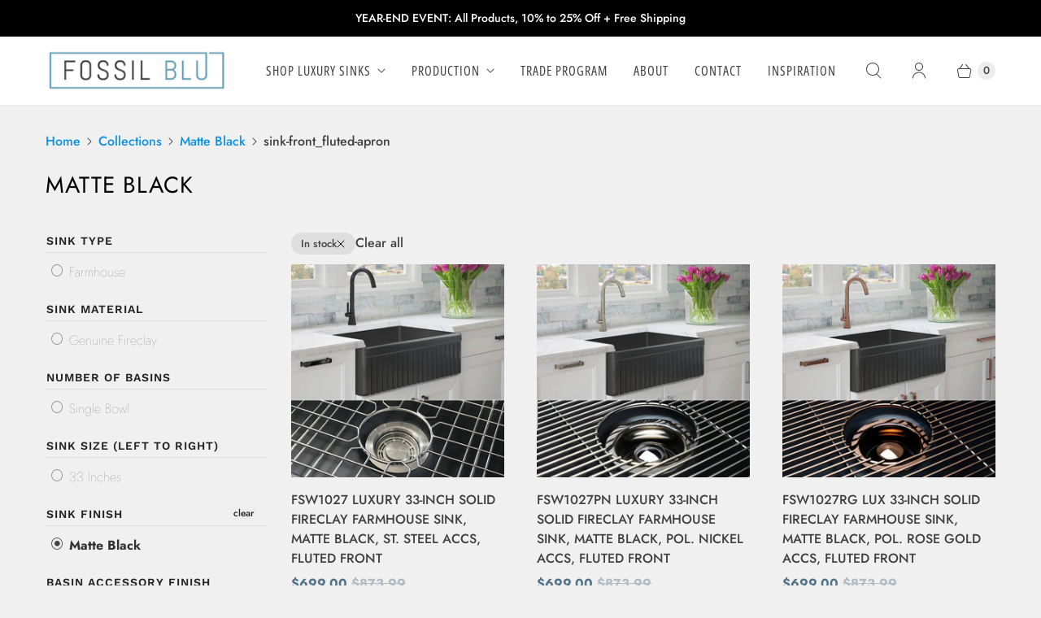

--- FILE ---
content_type: text/html; charset=utf-8
request_url: https://www.fossilblu.com/collections/sink-finish_matte-black/sink-front_fluted-apron?filter.v.availability=1
body_size: 29251
content:
<!DOCTYPE html>
<html lang="en" class="no-js">
  <head>
     <!-- Global site tag (gtag.js) - Google Ads: 828451072 -->
<script async src="https://www.googletagmanager.com/gtag/js?id=AW-828451072"></script>
<script>
  window.dataLayer = window.dataLayer || [];
  function gtag(){dataLayer.push(arguments);}
  gtag('js', new Date());

  gtag('config', 'AW-828451072');
</script>
    
<script>(function(w,d,t,r,u){var f,n,i;w[u]=w[u]||[],f=function(){var o={ti:"17382586"};o.q=w[u],w[u]=new UET(o),w[u].push("pageLoad")},n=d.createElement(t),n.src=r,n.async=1,n.onload=n.onreadystatechange=function(){var s=this.readyState;s&&s!=="loaded"&&s!=="complete"||(f(),n.onload=n.onreadystatechange=null)},i=d.getElementsByTagName(t)[0],i.parentNode.insertBefore(n,i)})(window,document,"script","//bat.bing.com/bat.js","uetq");</script>
 

<script src="https://cdn-widgetsrepository.yotpo.com/v1/loader/ULNqu2uC3T23G6QOgQOEHMXGkEEjXFdVCGF0Br1l" async></script>

 <script>
    window.Store = window.Store || {};
    window.Store.id = 20418645;
  </script>
    <meta charset="utf-8">
    <meta http-equiv="cleartype" content="on">
    <meta name="robots" content="index,follow">

    
    <title>Matte Black Tagged "sink-front_fluted-apron" - Fossil Blu</title>

    

    

<meta name="author" content="Fossil Blu">
<meta property="og:url" content="https://www.fossilblu.com/collections/sink-finish_matte-black/sink-front_fluted-apron">
<meta property="og:site_name" content="Fossil Blu">




  <meta property="og:type" content="product.group">
  <meta property="og:title" content="Matte Black">
  
    
  <meta property="og:image" content="https://www.fossilblu.com/cdn/shop/files/FSW1106_WHS_MAIN_1200x1200.jpg?v=1722486328">
  <meta property="og:image:secure_url" content="https://www.fossilblu.com/cdn/shop/files/FSW1106_WHS_MAIN_1200x1200.jpg?v=1722486328">
  <meta property="og:image:width" content="2000">
  <meta property="og:image:height" content="2000">

  
  
<meta property="og:image" content="http://www.fossilblu.com/cdn/shop/products/FSW1027_00_19d35e8d-5e53-4c7f-b190-2836e3c82b65_600x.jpg?v=1674172073">
    <meta property="og:image:secure_url" content="https://www.fossilblu.com/cdn/shop/products/FSW1027_00_19d35e8d-5e53-4c7f-b190-2836e3c82b65_600x.jpg?v=1674172073">
  






<meta name="twitter:card" content="summary">



    
    

    <!-- Mobile Specific Metas -->
    <meta name="HandheldFriendly" content="True">
    <meta name="MobileOptimized" content="320">
    <meta name="viewport" content="width=device-width,initial-scale=1">
    <meta name="theme-color" content="#f0f0f0">

    <!-- Preconnect Domains -->
    <link rel="preconnect" href="https://cdn.shopify.com" crossorigin>
    <link rel="preconnect" href="https://fonts.shopify.com" crossorigin>
    <link rel="preconnect" href="https://monorail-edge.shopifysvc.com">

    <!-- Preload Assets -->
    <link rel="preload" href="//www.fossilblu.com/cdn/shop/t/10/assets/theme.css?v=57846760587254300991764847618" as="style">
    <link rel="preload" href="//www.fossilblu.com/cdn/shop/t/10/assets/retina.js?v=40067641871528657651675196583" as="script">

    <!-- Stylesheets for Retina-->
    <link href="//www.fossilblu.com/cdn/shop/t/10/assets/theme.css?v=57846760587254300991764847618" rel="stylesheet" type="text/css" media="all" />

    
      <link rel="shortcut icon" type="image/x-icon" href="//www.fossilblu.com/cdn/shop/files/Favicon_bc5536b0-6d07-46ee-b5e4-3d591ee75ff5_180x180.png?v=1674696541">
      <link rel="apple-touch-icon" href="//www.fossilblu.com/cdn/shop/files/Favicon_bc5536b0-6d07-46ee-b5e4-3d591ee75ff5_180x180.png?v=1674696541"/>
      <link rel="apple-touch-icon" sizes="72x72" href="//www.fossilblu.com/cdn/shop/files/Favicon_bc5536b0-6d07-46ee-b5e4-3d591ee75ff5_72x72.png?v=1674696541"/>
      <link rel="apple-touch-icon" sizes="114x114" href="//www.fossilblu.com/cdn/shop/files/Favicon_bc5536b0-6d07-46ee-b5e4-3d591ee75ff5_114x114.png?v=1674696541"/>
      <link rel="apple-touch-icon" sizes="180x180" href="//www.fossilblu.com/cdn/shop/files/Favicon_bc5536b0-6d07-46ee-b5e4-3d591ee75ff5_180x180.png?v=1674696541"/>
      <link rel="apple-touch-icon" sizes="228x228" href="//www.fossilblu.com/cdn/shop/files/Favicon_bc5536b0-6d07-46ee-b5e4-3d591ee75ff5_228x228.png?v=1674696541"/>
    

    <link rel="canonical" href="https://www.fossilblu.com/collections/sink-finish_matte-black/sink-front_fluted-apron"/>

    

    

    
    <script>
      window.PXUTheme = window.PXUTheme || {};
      window.PXUTheme.version = '6.3.0';
      window.PXUTheme.name = 'Retina';
    </script>
    


    <script>
      
window.PXUTheme = window.PXUTheme || {};


window.PXUTheme.routes = window.PXUTheme.routes || {};
window.PXUTheme.routes.root_url = "/";
window.PXUTheme.routes.cart_url = "/cart";
window.PXUTheme.routes.search_url = "/search";
window.PXUTheme.routes.product_recommendations_url = "/recommendations/products";


window.PXUTheme.theme_settings = {};

window.PXUTheme.theme_settings.current_locale = "en";
window.PXUTheme.theme_settings.shop_url = "https://www.fossilblu.com";


window.PXUTheme.theme_settings.cart_action_type = "ajax";
window.PXUTheme.theme_settings.shipping_calculator = false;


window.PXUTheme.theme_settings.newsletter_popup = false;
window.PXUTheme.theme_settings.newsletter_popup_days = "0";
window.PXUTheme.theme_settings.newsletter_popup_mobile = false;
window.PXUTheme.theme_settings.newsletter_popup_seconds = 4;


window.PXUTheme.theme_settings.search_option = "product";
window.PXUTheme.theme_settings.enable_autocomplete = true;


window.PXUTheme.theme_settings.free_text = "Free";
window.PXUTheme.theme_settings.sold_out_options = "selectable";
window.PXUTheme.theme_settings.select_first_available_variant = false;
window.PXUTheme.theme_settings.notify_me_form = false;
window.PXUTheme.theme_settings.show_secondary_media = true;


window.PXUTheme.theme_settings.display_inventory_left = false;
window.PXUTheme.theme_settings.inventory_threshold = 10;
window.PXUTheme.theme_settings.limit_quantity = true;


window.PXUTheme.translation = {};


window.PXUTheme.translation.newsletter_success_text = "Thank you for joining our mailing list!";


window.PXUTheme.translation.contact_field_email = "";


window.PXUTheme.translation.menu = "Menu";


window.PXUTheme.translation.search = "Search";
window.PXUTheme.translation.all_results = "View all results";
window.PXUTheme.translation.no_results = "No results found.";
window.PXUTheme.translation.your_search = "Your search for";
window.PXUTheme.translation.no_match = "did not match any results.";


window.PXUTheme.translation.agree_to_terms_warning = "You must agree with the terms and conditions to checkout.";
window.PXUTheme.translation.cart_discount = "Discount";
window.PXUTheme.translation.edit_cart = "Edit Cart";
window.PXUTheme.translation.add_to_cart = "Add to Cart";
window.PXUTheme.translation.add_to_cart_success = "Translation missing: en.layout.general.add_to_cart_success";
window.PXUTheme.translation.agree_to_terms_html = "I Agree with the Terms &amp; Conditions";
window.PXUTheme.translation.checkout = "Checkout";
window.PXUTheme.translation.or = "Translation missing: en.layout.general.or";
window.PXUTheme.translation.continue_shopping = "Continue Shopping";
window.PXUTheme.translation.empty_cart = "Your Cart is Empty";
window.PXUTheme.translation.cart_total = "Total";
window.PXUTheme.translation.subtotal = "Subtotal";
window.PXUTheme.translation.cart_notes = "Order Notes";
window.PXUTheme.translation.no_shipping_destination = "We do not ship to this destination.";
window.PXUTheme.translation.additional_rate = "There is one shipping rate available for";
window.PXUTheme.translation.additional_rate_at = "at";
window.PXUTheme.translation.additional_rates_part_1 = "There are";
window.PXUTheme.translation.additional_rates_part_2 = "shipping rates available for";
window.PXUTheme.translation.additional_rates_part_3 = "starting at";



window.PXUTheme.translation.product_add_to_cart_success = "Added";
window.PXUTheme.translation.product_add_to_cart = "Add to Cart";
window.PXUTheme.translation.product_notify_form_email = "Enter your email address...";
window.PXUTheme.translation.product_notify_form_send = "Send";
window.PXUTheme.translation.items_left_count_one = "item left";
window.PXUTheme.translation.items_left_count_other = "items left";
window.PXUTheme.translation.product_sold_out = "Sold Out";
window.PXUTheme.translation.product_unavailable = "Unavailable";
window.PXUTheme.translation.product_notify_form_success = "Thanks! We will notify you when this product becomes available!";
window.PXUTheme.translation.product_from = "from";



window.PXUTheme.media_queries = {};
window.PXUTheme.media_queries.small = window.matchMedia( "(max-width: 480px)" );
window.PXUTheme.media_queries.medium = window.matchMedia( "(max-width: 798px)" );
window.PXUTheme.media_queries.large = window.matchMedia( "(min-width: 799px)" );
window.PXUTheme.media_queries.larger = window.matchMedia( "(min-width: 960px)" );
window.PXUTheme.media_queries.xlarge = window.matchMedia( "(min-width: 1200px)" );
window.PXUTheme.media_queries.ie10 = window.matchMedia( "all and (-ms-high-contrast: none), (-ms-high-contrast: active)" );
window.PXUTheme.media_queries.tablet = window.matchMedia( "only screen and (min-width: 799px) and (max-width: 1024px)" );


window.PXUTheme.device = {};
window.PXUTheme.device.hasTouch = window.matchMedia("(any-pointer: coarse)");
window.PXUTheme.device.hasMouse = window.matchMedia("(any-pointer: fine)");


window.PXUTheme.currency = {};


window.PXUTheme.currency.shop_currency = "USD";
window.PXUTheme.currency.default_currency = "USD";
window.PXUTheme.currency.display_format = "money_format";
window.PXUTheme.currency.money_format = "${{amount}}";
window.PXUTheme.currency.money_format_no_currency = "${{amount}}";
window.PXUTheme.currency.money_format_currency = "${{amount}} USD";
window.PXUTheme.currency.native_multi_currency = false;
window.PXUTheme.currency.iso_code = "USD";
window.PXUTheme.currency.symbol = "$";
window.PXUTheme.currency.shipping_calculator = false;
    </script>

    <script src="//www.fossilblu.com/cdn/shop/t/10/assets/retina.js?v=40067641871528657651675196583" defer></script>

    <script>window.performance && window.performance.mark && window.performance.mark('shopify.content_for_header.start');</script><meta name="google-site-verification" content="dyV3VkJY7dzlgfDfC3_CRxbVu3-BRSjH9paGDxc8qC8">
<meta name="facebook-domain-verification" content="2mfer1v2uxw3x6vp65ynotdgyo2kq6">
<meta id="shopify-digital-wallet" name="shopify-digital-wallet" content="/20418645/digital_wallets/dialog">
<meta name="shopify-checkout-api-token" content="241661e0eecc2c47b460612a515e5d63">
<link rel="alternate" type="application/atom+xml" title="Feed" href="/collections/sink-finish_matte-black/sink-front_fluted-apron.atom" />
<link rel="alternate" type="application/json+oembed" href="https://www.fossilblu.com/collections/sink-finish_matte-black/sink-front_fluted-apron.oembed">
<script async="async" src="/checkouts/internal/preloads.js?locale=en-US"></script>
<link rel="preconnect" href="https://shop.app" crossorigin="anonymous">
<script async="async" src="https://shop.app/checkouts/internal/preloads.js?locale=en-US&shop_id=20418645" crossorigin="anonymous"></script>
<script id="apple-pay-shop-capabilities" type="application/json">{"shopId":20418645,"countryCode":"US","currencyCode":"USD","merchantCapabilities":["supports3DS"],"merchantId":"gid:\/\/shopify\/Shop\/20418645","merchantName":"Fossil Blu","requiredBillingContactFields":["postalAddress","email","phone"],"requiredShippingContactFields":["postalAddress","email","phone"],"shippingType":"shipping","supportedNetworks":["visa","masterCard","amex","discover","elo","jcb"],"total":{"type":"pending","label":"Fossil Blu","amount":"1.00"},"shopifyPaymentsEnabled":true,"supportsSubscriptions":true}</script>
<script id="shopify-features" type="application/json">{"accessToken":"241661e0eecc2c47b460612a515e5d63","betas":["rich-media-storefront-analytics"],"domain":"www.fossilblu.com","predictiveSearch":true,"shopId":20418645,"locale":"en"}</script>
<script>var Shopify = Shopify || {};
Shopify.shop = "fossil-blu.myshopify.com";
Shopify.locale = "en";
Shopify.currency = {"active":"USD","rate":"1.0"};
Shopify.country = "US";
Shopify.theme = {"name":"Retina - [Sean ST] Finish Swatches","id":132677501121,"schema_name":"Retina","schema_version":"6.3.0","theme_store_id":null,"role":"main"};
Shopify.theme.handle = "null";
Shopify.theme.style = {"id":null,"handle":null};
Shopify.cdnHost = "www.fossilblu.com/cdn";
Shopify.routes = Shopify.routes || {};
Shopify.routes.root = "/";</script>
<script type="module">!function(o){(o.Shopify=o.Shopify||{}).modules=!0}(window);</script>
<script>!function(o){function n(){var o=[];function n(){o.push(Array.prototype.slice.apply(arguments))}return n.q=o,n}var t=o.Shopify=o.Shopify||{};t.loadFeatures=n(),t.autoloadFeatures=n()}(window);</script>
<script>
  window.ShopifyPay = window.ShopifyPay || {};
  window.ShopifyPay.apiHost = "shop.app\/pay";
  window.ShopifyPay.redirectState = null;
</script>
<script id="shop-js-analytics" type="application/json">{"pageType":"collection"}</script>
<script defer="defer" async type="module" src="//www.fossilblu.com/cdn/shopifycloud/shop-js/modules/v2/client.init-shop-cart-sync_DtuiiIyl.en.esm.js"></script>
<script defer="defer" async type="module" src="//www.fossilblu.com/cdn/shopifycloud/shop-js/modules/v2/chunk.common_CUHEfi5Q.esm.js"></script>
<script type="module">
  await import("//www.fossilblu.com/cdn/shopifycloud/shop-js/modules/v2/client.init-shop-cart-sync_DtuiiIyl.en.esm.js");
await import("//www.fossilblu.com/cdn/shopifycloud/shop-js/modules/v2/chunk.common_CUHEfi5Q.esm.js");

  window.Shopify.SignInWithShop?.initShopCartSync?.({"fedCMEnabled":true,"windoidEnabled":true});

</script>
<script>
  window.Shopify = window.Shopify || {};
  if (!window.Shopify.featureAssets) window.Shopify.featureAssets = {};
  window.Shopify.featureAssets['shop-js'] = {"shop-cart-sync":["modules/v2/client.shop-cart-sync_DFoTY42P.en.esm.js","modules/v2/chunk.common_CUHEfi5Q.esm.js"],"init-fed-cm":["modules/v2/client.init-fed-cm_D2UNy1i2.en.esm.js","modules/v2/chunk.common_CUHEfi5Q.esm.js"],"init-shop-email-lookup-coordinator":["modules/v2/client.init-shop-email-lookup-coordinator_BQEe2rDt.en.esm.js","modules/v2/chunk.common_CUHEfi5Q.esm.js"],"shop-cash-offers":["modules/v2/client.shop-cash-offers_3CTtReFF.en.esm.js","modules/v2/chunk.common_CUHEfi5Q.esm.js","modules/v2/chunk.modal_BewljZkx.esm.js"],"shop-button":["modules/v2/client.shop-button_C6oxCjDL.en.esm.js","modules/v2/chunk.common_CUHEfi5Q.esm.js"],"init-windoid":["modules/v2/client.init-windoid_5pix8xhK.en.esm.js","modules/v2/chunk.common_CUHEfi5Q.esm.js"],"avatar":["modules/v2/client.avatar_BTnouDA3.en.esm.js"],"init-shop-cart-sync":["modules/v2/client.init-shop-cart-sync_DtuiiIyl.en.esm.js","modules/v2/chunk.common_CUHEfi5Q.esm.js"],"shop-toast-manager":["modules/v2/client.shop-toast-manager_BYv_8cH1.en.esm.js","modules/v2/chunk.common_CUHEfi5Q.esm.js"],"pay-button":["modules/v2/client.pay-button_FnF9EIkY.en.esm.js","modules/v2/chunk.common_CUHEfi5Q.esm.js"],"shop-login-button":["modules/v2/client.shop-login-button_CH1KUpOf.en.esm.js","modules/v2/chunk.common_CUHEfi5Q.esm.js","modules/v2/chunk.modal_BewljZkx.esm.js"],"init-customer-accounts-sign-up":["modules/v2/client.init-customer-accounts-sign-up_aj7QGgYS.en.esm.js","modules/v2/client.shop-login-button_CH1KUpOf.en.esm.js","modules/v2/chunk.common_CUHEfi5Q.esm.js","modules/v2/chunk.modal_BewljZkx.esm.js"],"init-shop-for-new-customer-accounts":["modules/v2/client.init-shop-for-new-customer-accounts_NbnYRf_7.en.esm.js","modules/v2/client.shop-login-button_CH1KUpOf.en.esm.js","modules/v2/chunk.common_CUHEfi5Q.esm.js","modules/v2/chunk.modal_BewljZkx.esm.js"],"init-customer-accounts":["modules/v2/client.init-customer-accounts_ppedhqCH.en.esm.js","modules/v2/client.shop-login-button_CH1KUpOf.en.esm.js","modules/v2/chunk.common_CUHEfi5Q.esm.js","modules/v2/chunk.modal_BewljZkx.esm.js"],"shop-follow-button":["modules/v2/client.shop-follow-button_CMIBBa6u.en.esm.js","modules/v2/chunk.common_CUHEfi5Q.esm.js","modules/v2/chunk.modal_BewljZkx.esm.js"],"lead-capture":["modules/v2/client.lead-capture_But0hIyf.en.esm.js","modules/v2/chunk.common_CUHEfi5Q.esm.js","modules/v2/chunk.modal_BewljZkx.esm.js"],"checkout-modal":["modules/v2/client.checkout-modal_BBxc70dQ.en.esm.js","modules/v2/chunk.common_CUHEfi5Q.esm.js","modules/v2/chunk.modal_BewljZkx.esm.js"],"shop-login":["modules/v2/client.shop-login_hM3Q17Kl.en.esm.js","modules/v2/chunk.common_CUHEfi5Q.esm.js","modules/v2/chunk.modal_BewljZkx.esm.js"],"payment-terms":["modules/v2/client.payment-terms_CAtGlQYS.en.esm.js","modules/v2/chunk.common_CUHEfi5Q.esm.js","modules/v2/chunk.modal_BewljZkx.esm.js"]};
</script>
<script>(function() {
  var isLoaded = false;
  function asyncLoad() {
    if (isLoaded) return;
    isLoaded = true;
    var urls = ["https:\/\/storage.googleapis.com\/staticprod\/installed.js?shop=fossil-blu.myshopify.com","https:\/\/storage.googleapis.com\/staticprod\/installed.js?shop=fossil-blu.myshopify.com","\/\/backinstock.useamp.com\/widget\/32545_1765513272.js?category=bis\u0026v=6\u0026shop=fossil-blu.myshopify.com"];
    for (var i = 0; i < urls.length; i++) {
      var s = document.createElement('script');
      s.type = 'text/javascript';
      s.async = true;
      s.src = urls[i];
      var x = document.getElementsByTagName('script')[0];
      x.parentNode.insertBefore(s, x);
    }
  };
  if(window.attachEvent) {
    window.attachEvent('onload', asyncLoad);
  } else {
    window.addEventListener('load', asyncLoad, false);
  }
})();</script>
<script id="__st">var __st={"a":20418645,"offset":-28800,"reqid":"de7e42a2-d964-41bf-a6eb-93c59961d89c-1766554230","pageurl":"www.fossilblu.com\/collections\/sink-finish_matte-black\/sink-front_fluted-apron?filter.v.availability=1","u":"8c4fccb3232a","p":"collection","rtyp":"collection","rid":291824566465};</script>
<script>window.ShopifyPaypalV4VisibilityTracking = true;</script>
<script id="captcha-bootstrap">!function(){'use strict';const t='contact',e='account',n='new_comment',o=[[t,t],['blogs',n],['comments',n],[t,'customer']],c=[[e,'customer_login'],[e,'guest_login'],[e,'recover_customer_password'],[e,'create_customer']],r=t=>t.map((([t,e])=>`form[action*='/${t}']:not([data-nocaptcha='true']) input[name='form_type'][value='${e}']`)).join(','),a=t=>()=>t?[...document.querySelectorAll(t)].map((t=>t.form)):[];function s(){const t=[...o],e=r(t);return a(e)}const i='password',u='form_key',d=['recaptcha-v3-token','g-recaptcha-response','h-captcha-response',i],f=()=>{try{return window.sessionStorage}catch{return}},m='__shopify_v',_=t=>t.elements[u];function p(t,e,n=!1){try{const o=window.sessionStorage,c=JSON.parse(o.getItem(e)),{data:r}=function(t){const{data:e,action:n}=t;return t[m]||n?{data:e,action:n}:{data:t,action:n}}(c);for(const[e,n]of Object.entries(r))t.elements[e]&&(t.elements[e].value=n);n&&o.removeItem(e)}catch(o){console.error('form repopulation failed',{error:o})}}const l='form_type',E='cptcha';function T(t){t.dataset[E]=!0}const w=window,h=w.document,L='Shopify',v='ce_forms',y='captcha';let A=!1;((t,e)=>{const n=(g='f06e6c50-85a8-45c8-87d0-21a2b65856fe',I='https://cdn.shopify.com/shopifycloud/storefront-forms-hcaptcha/ce_storefront_forms_captcha_hcaptcha.v1.5.2.iife.js',D={infoText:'Protected by hCaptcha',privacyText:'Privacy',termsText:'Terms'},(t,e,n)=>{const o=w[L][v],c=o.bindForm;if(c)return c(t,g,e,D).then(n);var r;o.q.push([[t,g,e,D],n]),r=I,A||(h.body.append(Object.assign(h.createElement('script'),{id:'captcha-provider',async:!0,src:r})),A=!0)});var g,I,D;w[L]=w[L]||{},w[L][v]=w[L][v]||{},w[L][v].q=[],w[L][y]=w[L][y]||{},w[L][y].protect=function(t,e){n(t,void 0,e),T(t)},Object.freeze(w[L][y]),function(t,e,n,w,h,L){const[v,y,A,g]=function(t,e,n){const i=e?o:[],u=t?c:[],d=[...i,...u],f=r(d),m=r(i),_=r(d.filter((([t,e])=>n.includes(e))));return[a(f),a(m),a(_),s()]}(w,h,L),I=t=>{const e=t.target;return e instanceof HTMLFormElement?e:e&&e.form},D=t=>v().includes(t);t.addEventListener('submit',(t=>{const e=I(t);if(!e)return;const n=D(e)&&!e.dataset.hcaptchaBound&&!e.dataset.recaptchaBound,o=_(e),c=g().includes(e)&&(!o||!o.value);(n||c)&&t.preventDefault(),c&&!n&&(function(t){try{if(!f())return;!function(t){const e=f();if(!e)return;const n=_(t);if(!n)return;const o=n.value;o&&e.removeItem(o)}(t);const e=Array.from(Array(32),(()=>Math.random().toString(36)[2])).join('');!function(t,e){_(t)||t.append(Object.assign(document.createElement('input'),{type:'hidden',name:u})),t.elements[u].value=e}(t,e),function(t,e){const n=f();if(!n)return;const o=[...t.querySelectorAll(`input[type='${i}']`)].map((({name:t})=>t)),c=[...d,...o],r={};for(const[a,s]of new FormData(t).entries())c.includes(a)||(r[a]=s);n.setItem(e,JSON.stringify({[m]:1,action:t.action,data:r}))}(t,e)}catch(e){console.error('failed to persist form',e)}}(e),e.submit())}));const S=(t,e)=>{t&&!t.dataset[E]&&(n(t,e.some((e=>e===t))),T(t))};for(const o of['focusin','change'])t.addEventListener(o,(t=>{const e=I(t);D(e)&&S(e,y())}));const B=e.get('form_key'),M=e.get(l),P=B&&M;t.addEventListener('DOMContentLoaded',(()=>{const t=y();if(P)for(const e of t)e.elements[l].value===M&&p(e,B);[...new Set([...A(),...v().filter((t=>'true'===t.dataset.shopifyCaptcha))])].forEach((e=>S(e,t)))}))}(h,new URLSearchParams(w.location.search),n,t,e,['guest_login'])})(!0,!0)}();</script>
<script integrity="sha256-4kQ18oKyAcykRKYeNunJcIwy7WH5gtpwJnB7kiuLZ1E=" data-source-attribution="shopify.loadfeatures" defer="defer" src="//www.fossilblu.com/cdn/shopifycloud/storefront/assets/storefront/load_feature-a0a9edcb.js" crossorigin="anonymous"></script>
<script crossorigin="anonymous" defer="defer" src="//www.fossilblu.com/cdn/shopifycloud/storefront/assets/shopify_pay/storefront-65b4c6d7.js?v=20250812"></script>
<script data-source-attribution="shopify.dynamic_checkout.dynamic.init">var Shopify=Shopify||{};Shopify.PaymentButton=Shopify.PaymentButton||{isStorefrontPortableWallets:!0,init:function(){window.Shopify.PaymentButton.init=function(){};var t=document.createElement("script");t.src="https://www.fossilblu.com/cdn/shopifycloud/portable-wallets/latest/portable-wallets.en.js",t.type="module",document.head.appendChild(t)}};
</script>
<script data-source-attribution="shopify.dynamic_checkout.buyer_consent">
  function portableWalletsHideBuyerConsent(e){var t=document.getElementById("shopify-buyer-consent"),n=document.getElementById("shopify-subscription-policy-button");t&&n&&(t.classList.add("hidden"),t.setAttribute("aria-hidden","true"),n.removeEventListener("click",e))}function portableWalletsShowBuyerConsent(e){var t=document.getElementById("shopify-buyer-consent"),n=document.getElementById("shopify-subscription-policy-button");t&&n&&(t.classList.remove("hidden"),t.removeAttribute("aria-hidden"),n.addEventListener("click",e))}window.Shopify?.PaymentButton&&(window.Shopify.PaymentButton.hideBuyerConsent=portableWalletsHideBuyerConsent,window.Shopify.PaymentButton.showBuyerConsent=portableWalletsShowBuyerConsent);
</script>
<script data-source-attribution="shopify.dynamic_checkout.cart.bootstrap">document.addEventListener("DOMContentLoaded",(function(){function t(){return document.querySelector("shopify-accelerated-checkout-cart, shopify-accelerated-checkout")}if(t())Shopify.PaymentButton.init();else{new MutationObserver((function(e,n){t()&&(Shopify.PaymentButton.init(),n.disconnect())})).observe(document.body,{childList:!0,subtree:!0})}}));
</script>
<link id="shopify-accelerated-checkout-styles" rel="stylesheet" media="screen" href="https://www.fossilblu.com/cdn/shopifycloud/portable-wallets/latest/accelerated-checkout-backwards-compat.css" crossorigin="anonymous">
<style id="shopify-accelerated-checkout-cart">
        #shopify-buyer-consent {
  margin-top: 1em;
  display: inline-block;
  width: 100%;
}

#shopify-buyer-consent.hidden {
  display: none;
}

#shopify-subscription-policy-button {
  background: none;
  border: none;
  padding: 0;
  text-decoration: underline;
  font-size: inherit;
  cursor: pointer;
}

#shopify-subscription-policy-button::before {
  box-shadow: none;
}

      </style>

<script>window.performance && window.performance.mark && window.performance.mark('shopify.content_for_header.end');</script>

      <!--Gem_Page_Header_Script-->
          


      <!--End_Gem_Page_Header_Script-->

    <script>
      document.documentElement.className=document.documentElement.className.replace(/\bno-js\b/,'js');
      if(window.Shopify&&window.Shopify.designMode)document.documentElement.className+=' in-theme-editor';
    </script>
  <div id="shopify-section-filter-menu-settings" class="shopify-section"><style type="text/css">
/*  Filter Menu Color and Image Section CSS */</style>
<link href="//www.fossilblu.com/cdn/shop/t/10/assets/filter-menu.scss.css?v=64434844345655046921762409794" rel="stylesheet" type="text/css" media="all" />
<script src="//www.fossilblu.com/cdn/shop/t/10/assets/filter-menu.js?v=19345964027828956171675196583" type="text/javascript"></script>





</div>
<script src="https://cdnjs.cloudflare.com/ajax/libs/jquery/3.3.1/jquery.min.js" integrity="sha256-FgpCb/KJQlLNfOu91ta32o/NMZxltwRo8QtmkMRdAu8=" crossorigin="anonymous"></script>
<!-- BEGIN app block: shopify://apps/yotpo-product-reviews/blocks/settings/eb7dfd7d-db44-4334-bc49-c893b51b36cf -->


  <script type="text/javascript" src="https://cdn-widgetsrepository.yotpo.com/v1/loader/ULNqu2uC3T23G6QOgQOEHMXGkEEjXFdVCGF0Br1l?languageCode=en" async></script>



  
<!-- END app block --><link href="https://monorail-edge.shopifysvc.com" rel="dns-prefetch">
<script>(function(){if ("sendBeacon" in navigator && "performance" in window) {try {var session_token_from_headers = performance.getEntriesByType('navigation')[0].serverTiming.find(x => x.name == '_s').description;} catch {var session_token_from_headers = undefined;}var session_cookie_matches = document.cookie.match(/_shopify_s=([^;]*)/);var session_token_from_cookie = session_cookie_matches && session_cookie_matches.length === 2 ? session_cookie_matches[1] : "";var session_token = session_token_from_headers || session_token_from_cookie || "";function handle_abandonment_event(e) {var entries = performance.getEntries().filter(function(entry) {return /monorail-edge.shopifysvc.com/.test(entry.name);});if (!window.abandonment_tracked && entries.length === 0) {window.abandonment_tracked = true;var currentMs = Date.now();var navigation_start = performance.timing.navigationStart;var payload = {shop_id: 20418645,url: window.location.href,navigation_start,duration: currentMs - navigation_start,session_token,page_type: "collection"};window.navigator.sendBeacon("https://monorail-edge.shopifysvc.com/v1/produce", JSON.stringify({schema_id: "online_store_buyer_site_abandonment/1.1",payload: payload,metadata: {event_created_at_ms: currentMs,event_sent_at_ms: currentMs}}));}}window.addEventListener('pagehide', handle_abandonment_event);}}());</script>
<script id="web-pixels-manager-setup">(function e(e,d,r,n,o){if(void 0===o&&(o={}),!Boolean(null===(a=null===(i=window.Shopify)||void 0===i?void 0:i.analytics)||void 0===a?void 0:a.replayQueue)){var i,a;window.Shopify=window.Shopify||{};var t=window.Shopify;t.analytics=t.analytics||{};var s=t.analytics;s.replayQueue=[],s.publish=function(e,d,r){return s.replayQueue.push([e,d,r]),!0};try{self.performance.mark("wpm:start")}catch(e){}var l=function(){var e={modern:/Edge?\/(1{2}[4-9]|1[2-9]\d|[2-9]\d{2}|\d{4,})\.\d+(\.\d+|)|Firefox\/(1{2}[4-9]|1[2-9]\d|[2-9]\d{2}|\d{4,})\.\d+(\.\d+|)|Chrom(ium|e)\/(9{2}|\d{3,})\.\d+(\.\d+|)|(Maci|X1{2}).+ Version\/(15\.\d+|(1[6-9]|[2-9]\d|\d{3,})\.\d+)([,.]\d+|)( \(\w+\)|)( Mobile\/\w+|) Safari\/|Chrome.+OPR\/(9{2}|\d{3,})\.\d+\.\d+|(CPU[ +]OS|iPhone[ +]OS|CPU[ +]iPhone|CPU IPhone OS|CPU iPad OS)[ +]+(15[._]\d+|(1[6-9]|[2-9]\d|\d{3,})[._]\d+)([._]\d+|)|Android:?[ /-](13[3-9]|1[4-9]\d|[2-9]\d{2}|\d{4,})(\.\d+|)(\.\d+|)|Android.+Firefox\/(13[5-9]|1[4-9]\d|[2-9]\d{2}|\d{4,})\.\d+(\.\d+|)|Android.+Chrom(ium|e)\/(13[3-9]|1[4-9]\d|[2-9]\d{2}|\d{4,})\.\d+(\.\d+|)|SamsungBrowser\/([2-9]\d|\d{3,})\.\d+/,legacy:/Edge?\/(1[6-9]|[2-9]\d|\d{3,})\.\d+(\.\d+|)|Firefox\/(5[4-9]|[6-9]\d|\d{3,})\.\d+(\.\d+|)|Chrom(ium|e)\/(5[1-9]|[6-9]\d|\d{3,})\.\d+(\.\d+|)([\d.]+$|.*Safari\/(?![\d.]+ Edge\/[\d.]+$))|(Maci|X1{2}).+ Version\/(10\.\d+|(1[1-9]|[2-9]\d|\d{3,})\.\d+)([,.]\d+|)( \(\w+\)|)( Mobile\/\w+|) Safari\/|Chrome.+OPR\/(3[89]|[4-9]\d|\d{3,})\.\d+\.\d+|(CPU[ +]OS|iPhone[ +]OS|CPU[ +]iPhone|CPU IPhone OS|CPU iPad OS)[ +]+(10[._]\d+|(1[1-9]|[2-9]\d|\d{3,})[._]\d+)([._]\d+|)|Android:?[ /-](13[3-9]|1[4-9]\d|[2-9]\d{2}|\d{4,})(\.\d+|)(\.\d+|)|Mobile Safari.+OPR\/([89]\d|\d{3,})\.\d+\.\d+|Android.+Firefox\/(13[5-9]|1[4-9]\d|[2-9]\d{2}|\d{4,})\.\d+(\.\d+|)|Android.+Chrom(ium|e)\/(13[3-9]|1[4-9]\d|[2-9]\d{2}|\d{4,})\.\d+(\.\d+|)|Android.+(UC? ?Browser|UCWEB|U3)[ /]?(15\.([5-9]|\d{2,})|(1[6-9]|[2-9]\d|\d{3,})\.\d+)\.\d+|SamsungBrowser\/(5\.\d+|([6-9]|\d{2,})\.\d+)|Android.+MQ{2}Browser\/(14(\.(9|\d{2,})|)|(1[5-9]|[2-9]\d|\d{3,})(\.\d+|))(\.\d+|)|K[Aa][Ii]OS\/(3\.\d+|([4-9]|\d{2,})\.\d+)(\.\d+|)/},d=e.modern,r=e.legacy,n=navigator.userAgent;return n.match(d)?"modern":n.match(r)?"legacy":"unknown"}(),u="modern"===l?"modern":"legacy",c=(null!=n?n:{modern:"",legacy:""})[u],f=function(e){return[e.baseUrl,"/wpm","/b",e.hashVersion,"modern"===e.buildTarget?"m":"l",".js"].join("")}({baseUrl:d,hashVersion:r,buildTarget:u}),m=function(e){var d=e.version,r=e.bundleTarget,n=e.surface,o=e.pageUrl,i=e.monorailEndpoint;return{emit:function(e){var a=e.status,t=e.errorMsg,s=(new Date).getTime(),l=JSON.stringify({metadata:{event_sent_at_ms:s},events:[{schema_id:"web_pixels_manager_load/3.1",payload:{version:d,bundle_target:r,page_url:o,status:a,surface:n,error_msg:t},metadata:{event_created_at_ms:s}}]});if(!i)return console&&console.warn&&console.warn("[Web Pixels Manager] No Monorail endpoint provided, skipping logging."),!1;try{return self.navigator.sendBeacon.bind(self.navigator)(i,l)}catch(e){}var u=new XMLHttpRequest;try{return u.open("POST",i,!0),u.setRequestHeader("Content-Type","text/plain"),u.send(l),!0}catch(e){return console&&console.warn&&console.warn("[Web Pixels Manager] Got an unhandled error while logging to Monorail."),!1}}}}({version:r,bundleTarget:l,surface:e.surface,pageUrl:self.location.href,monorailEndpoint:e.monorailEndpoint});try{o.browserTarget=l,function(e){var d=e.src,r=e.async,n=void 0===r||r,o=e.onload,i=e.onerror,a=e.sri,t=e.scriptDataAttributes,s=void 0===t?{}:t,l=document.createElement("script"),u=document.querySelector("head"),c=document.querySelector("body");if(l.async=n,l.src=d,a&&(l.integrity=a,l.crossOrigin="anonymous"),s)for(var f in s)if(Object.prototype.hasOwnProperty.call(s,f))try{l.dataset[f]=s[f]}catch(e){}if(o&&l.addEventListener("load",o),i&&l.addEventListener("error",i),u)u.appendChild(l);else{if(!c)throw new Error("Did not find a head or body element to append the script");c.appendChild(l)}}({src:f,async:!0,onload:function(){if(!function(){var e,d;return Boolean(null===(d=null===(e=window.Shopify)||void 0===e?void 0:e.analytics)||void 0===d?void 0:d.initialized)}()){var d=window.webPixelsManager.init(e)||void 0;if(d){var r=window.Shopify.analytics;r.replayQueue.forEach((function(e){var r=e[0],n=e[1],o=e[2];d.publishCustomEvent(r,n,o)})),r.replayQueue=[],r.publish=d.publishCustomEvent,r.visitor=d.visitor,r.initialized=!0}}},onerror:function(){return m.emit({status:"failed",errorMsg:"".concat(f," has failed to load")})},sri:function(e){var d=/^sha384-[A-Za-z0-9+/=]+$/;return"string"==typeof e&&d.test(e)}(c)?c:"",scriptDataAttributes:o}),m.emit({status:"loading"})}catch(e){m.emit({status:"failed",errorMsg:(null==e?void 0:e.message)||"Unknown error"})}}})({shopId: 20418645,storefrontBaseUrl: "https://www.fossilblu.com",extensionsBaseUrl: "https://extensions.shopifycdn.com/cdn/shopifycloud/web-pixels-manager",monorailEndpoint: "https://monorail-edge.shopifysvc.com/unstable/produce_batch",surface: "storefront-renderer",enabledBetaFlags: ["2dca8a86","a0d5f9d2"],webPixelsConfigList: [{"id":"496369857","configuration":"{\"config\":\"{\\\"google_tag_ids\\\":[\\\"G-SYNCCLD359\\\",\\\"AW-828451072\\\",\\\"GT-P8RTMBV\\\"],\\\"target_country\\\":\\\"US\\\",\\\"gtag_events\\\":[{\\\"type\\\":\\\"begin_checkout\\\",\\\"action_label\\\":[\\\"G-SYNCCLD359\\\",\\\"AW-828451072\\\/3O-8CP2x1pABEIDShIsD\\\"]},{\\\"type\\\":\\\"search\\\",\\\"action_label\\\":[\\\"G-SYNCCLD359\\\",\\\"AW-828451072\\\/XlgxCICy1pABEIDShIsD\\\"]},{\\\"type\\\":\\\"view_item\\\",\\\"action_label\\\":[\\\"G-SYNCCLD359\\\",\\\"AW-828451072\\\/40s7CPex1pABEIDShIsD\\\",\\\"MC-N476YJQWK7\\\"]},{\\\"type\\\":\\\"purchase\\\",\\\"action_label\\\":[\\\"G-SYNCCLD359\\\",\\\"AW-828451072\\\/8sKeCPSx1pABEIDShIsD\\\",\\\"MC-N476YJQWK7\\\"]},{\\\"type\\\":\\\"page_view\\\",\\\"action_label\\\":[\\\"G-SYNCCLD359\\\",\\\"AW-828451072\\\/rKH5CPGx1pABEIDShIsD\\\",\\\"MC-N476YJQWK7\\\"]},{\\\"type\\\":\\\"add_payment_info\\\",\\\"action_label\\\":[\\\"G-SYNCCLD359\\\",\\\"AW-828451072\\\/SC6xCIOy1pABEIDShIsD\\\"]},{\\\"type\\\":\\\"add_to_cart\\\",\\\"action_label\\\":[\\\"G-SYNCCLD359\\\",\\\"AW-828451072\\\/NA-VCPqx1pABEIDShIsD\\\"]}],\\\"enable_monitoring_mode\\\":false}\"}","eventPayloadVersion":"v1","runtimeContext":"OPEN","scriptVersion":"b2a88bafab3e21179ed38636efcd8a93","type":"APP","apiClientId":1780363,"privacyPurposes":[],"dataSharingAdjustments":{"protectedCustomerApprovalScopes":["read_customer_address","read_customer_email","read_customer_name","read_customer_personal_data","read_customer_phone"]}},{"id":"213254337","configuration":"{\"pixel_id\":\"2085853141704093\",\"pixel_type\":\"facebook_pixel\",\"metaapp_system_user_token\":\"-\"}","eventPayloadVersion":"v1","runtimeContext":"OPEN","scriptVersion":"ca16bc87fe92b6042fbaa3acc2fbdaa6","type":"APP","apiClientId":2329312,"privacyPurposes":["ANALYTICS","MARKETING","SALE_OF_DATA"],"dataSharingAdjustments":{"protectedCustomerApprovalScopes":["read_customer_address","read_customer_email","read_customer_name","read_customer_personal_data","read_customer_phone"]}},{"id":"66060481","configuration":"{\"tagID\":\"2612544210145\"}","eventPayloadVersion":"v1","runtimeContext":"STRICT","scriptVersion":"18031546ee651571ed29edbe71a3550b","type":"APP","apiClientId":3009811,"privacyPurposes":["ANALYTICS","MARKETING","SALE_OF_DATA"],"dataSharingAdjustments":{"protectedCustomerApprovalScopes":["read_customer_address","read_customer_email","read_customer_name","read_customer_personal_data","read_customer_phone"]}},{"id":"shopify-app-pixel","configuration":"{}","eventPayloadVersion":"v1","runtimeContext":"STRICT","scriptVersion":"0450","apiClientId":"shopify-pixel","type":"APP","privacyPurposes":["ANALYTICS","MARKETING"]},{"id":"shopify-custom-pixel","eventPayloadVersion":"v1","runtimeContext":"LAX","scriptVersion":"0450","apiClientId":"shopify-pixel","type":"CUSTOM","privacyPurposes":["ANALYTICS","MARKETING"]}],isMerchantRequest: false,initData: {"shop":{"name":"Fossil Blu","paymentSettings":{"currencyCode":"USD"},"myshopifyDomain":"fossil-blu.myshopify.com","countryCode":"US","storefrontUrl":"https:\/\/www.fossilblu.com"},"customer":null,"cart":null,"checkout":null,"productVariants":[],"purchasingCompany":null},},"https://www.fossilblu.com/cdn","da62cc92w68dfea28pcf9825a4m392e00d0",{"modern":"","legacy":""},{"shopId":"20418645","storefrontBaseUrl":"https:\/\/www.fossilblu.com","extensionBaseUrl":"https:\/\/extensions.shopifycdn.com\/cdn\/shopifycloud\/web-pixels-manager","surface":"storefront-renderer","enabledBetaFlags":"[\"2dca8a86\", \"a0d5f9d2\"]","isMerchantRequest":"false","hashVersion":"da62cc92w68dfea28pcf9825a4m392e00d0","publish":"custom","events":"[[\"page_viewed\",{}],[\"collection_viewed\",{\"collection\":{\"id\":\"291824566465\",\"title\":\"Matte Black\",\"productVariants\":[{\"price\":{\"amount\":699.0,\"currencyCode\":\"USD\"},\"product\":{\"title\":\"FSW1027 LUXURY 33-INCH SOLID FIRECLAY FARMHOUSE SINK, MATTE BLACK, ST. STEEL ACCS, FLUTED FRONT\",\"vendor\":\"Fossil Blu\",\"id\":\"7006388420801\",\"untranslatedTitle\":\"FSW1027 LUXURY 33-INCH SOLID FIRECLAY FARMHOUSE SINK, MATTE BLACK, ST. STEEL ACCS, FLUTED FRONT\",\"url\":\"\/products\/fsw1027-luxury-33-solid-fireclay-matte-black-farmhouse-sink-stainless-steel-accessories?_pos=1\u0026_fid=a4f94baca\u0026_ss=c\",\"type\":\"Farmhouse\"},\"id\":\"41000430338241\",\"image\":{\"src\":\"\/\/www.fossilblu.com\/cdn\/shop\/products\/FSW1027_00_19d35e8d-5e53-4c7f-b190-2836e3c82b65.jpg?v=1674172073\"},\"sku\":\"FSW1027\",\"title\":\"Default Title\",\"untranslatedTitle\":\"Default Title\"},{\"price\":{\"amount\":699.0,\"currencyCode\":\"USD\"},\"product\":{\"title\":\"FSW1027PN LUXURY 33-INCH SOLID FIRECLAY FARMHOUSE SINK, MATTE BLACK, POL. NICKEL ACCS, FLUTED FRONT\",\"vendor\":\"Fossil Blu\",\"id\":\"7496481571009\",\"untranslatedTitle\":\"FSW1027PN LUXURY 33-INCH SOLID FIRECLAY FARMHOUSE SINK, MATTE BLACK, POL. NICKEL ACCS, FLUTED FRONT\",\"url\":\"\/products\/fsw1027pn-solid-fireclay-farmhouse-sink-in-matte-black-with-contemporary-fluted-front-and-polished-nickel-accessories?_pos=2\u0026_fid=a4f94baca\u0026_ss=c\",\"type\":\"Farmhouse\"},\"id\":\"42307579347137\",\"image\":{\"src\":\"\/\/www.fossilblu.com\/cdn\/shop\/products\/FSW1027PN_0_439c9604-7086-4d7b-9aff-90f74b2ca54a.jpg?v=1674169973\"},\"sku\":\"FSW1027PN\",\"title\":\"Default Title\",\"untranslatedTitle\":\"Default Title\"},{\"price\":{\"amount\":699.0,\"currencyCode\":\"USD\"},\"product\":{\"title\":\"FSW1027RG LUX 33-INCH SOLID FIRECLAY FARMHOUSE SINK, MATTE BLACK, POL. ROSE GOLD ACCS, FLUTED FRONT\",\"vendor\":\"Fossil Blu\",\"id\":\"7496481800385\",\"untranslatedTitle\":\"FSW1027RG LUX 33-INCH SOLID FIRECLAY FARMHOUSE SINK, MATTE BLACK, POL. ROSE GOLD ACCS, FLUTED FRONT\",\"url\":\"\/products\/fsw1027rg-solid-fireclay-farmhouse-sink-in-matte-black-with-contemporary-fluted-front-and-polished-rose-gold-accessories?_pos=3\u0026_fid=a4f94baca\u0026_ss=c\",\"type\":\"Farmhouse\"},\"id\":\"42307581149377\",\"image\":{\"src\":\"\/\/www.fossilblu.com\/cdn\/shop\/products\/FSW1027RG_0_761bc08a-abe9-490f-aba4-019b886c88d8.jpg?v=1674170029\"},\"sku\":\"FSW1027RG\",\"title\":\"Default Title\",\"untranslatedTitle\":\"Default Title\"}]}}]]"});</script><script>
  window.ShopifyAnalytics = window.ShopifyAnalytics || {};
  window.ShopifyAnalytics.meta = window.ShopifyAnalytics.meta || {};
  window.ShopifyAnalytics.meta.currency = 'USD';
  var meta = {"products":[{"id":7006388420801,"gid":"gid:\/\/shopify\/Product\/7006388420801","vendor":"Fossil Blu","type":"Farmhouse","handle":"fsw1027-luxury-33-solid-fireclay-matte-black-farmhouse-sink-stainless-steel-accessories","variants":[{"id":41000430338241,"price":69900,"name":"FSW1027 LUXURY 33-INCH SOLID FIRECLAY FARMHOUSE SINK, MATTE BLACK, ST. STEEL ACCS, FLUTED FRONT","public_title":null,"sku":"FSW1027"}],"remote":false},{"id":7496481571009,"gid":"gid:\/\/shopify\/Product\/7496481571009","vendor":"Fossil Blu","type":"Farmhouse","handle":"fsw1027pn-solid-fireclay-farmhouse-sink-in-matte-black-with-contemporary-fluted-front-and-polished-nickel-accessories","variants":[{"id":42307579347137,"price":69900,"name":"FSW1027PN LUXURY 33-INCH SOLID FIRECLAY FARMHOUSE SINK, MATTE BLACK, POL. NICKEL ACCS, FLUTED FRONT","public_title":null,"sku":"FSW1027PN"}],"remote":false},{"id":7496481800385,"gid":"gid:\/\/shopify\/Product\/7496481800385","vendor":"Fossil Blu","type":"Farmhouse","handle":"fsw1027rg-solid-fireclay-farmhouse-sink-in-matte-black-with-contemporary-fluted-front-and-polished-rose-gold-accessories","variants":[{"id":42307581149377,"price":69900,"name":"FSW1027RG LUX 33-INCH SOLID FIRECLAY FARMHOUSE SINK, MATTE BLACK, POL. ROSE GOLD ACCS, FLUTED FRONT","public_title":null,"sku":"FSW1027RG"}],"remote":false}],"page":{"pageType":"collection","resourceType":"collection","resourceId":291824566465,"requestId":"de7e42a2-d964-41bf-a6eb-93c59961d89c-1766554230"}};
  for (var attr in meta) {
    window.ShopifyAnalytics.meta[attr] = meta[attr];
  }
</script>
<script class="analytics">
  (function () {
    var customDocumentWrite = function(content) {
      var jquery = null;

      if (window.jQuery) {
        jquery = window.jQuery;
      } else if (window.Checkout && window.Checkout.$) {
        jquery = window.Checkout.$;
      }

      if (jquery) {
        jquery('body').append(content);
      }
    };

    var hasLoggedConversion = function(token) {
      if (token) {
        return document.cookie.indexOf('loggedConversion=' + token) !== -1;
      }
      return false;
    }

    var setCookieIfConversion = function(token) {
      if (token) {
        var twoMonthsFromNow = new Date(Date.now());
        twoMonthsFromNow.setMonth(twoMonthsFromNow.getMonth() + 2);

        document.cookie = 'loggedConversion=' + token + '; expires=' + twoMonthsFromNow;
      }
    }

    var trekkie = window.ShopifyAnalytics.lib = window.trekkie = window.trekkie || [];
    if (trekkie.integrations) {
      return;
    }
    trekkie.methods = [
      'identify',
      'page',
      'ready',
      'track',
      'trackForm',
      'trackLink'
    ];
    trekkie.factory = function(method) {
      return function() {
        var args = Array.prototype.slice.call(arguments);
        args.unshift(method);
        trekkie.push(args);
        return trekkie;
      };
    };
    for (var i = 0; i < trekkie.methods.length; i++) {
      var key = trekkie.methods[i];
      trekkie[key] = trekkie.factory(key);
    }
    trekkie.load = function(config) {
      trekkie.config = config || {};
      trekkie.config.initialDocumentCookie = document.cookie;
      var first = document.getElementsByTagName('script')[0];
      var script = document.createElement('script');
      script.type = 'text/javascript';
      script.onerror = function(e) {
        var scriptFallback = document.createElement('script');
        scriptFallback.type = 'text/javascript';
        scriptFallback.onerror = function(error) {
                var Monorail = {
      produce: function produce(monorailDomain, schemaId, payload) {
        var currentMs = new Date().getTime();
        var event = {
          schema_id: schemaId,
          payload: payload,
          metadata: {
            event_created_at_ms: currentMs,
            event_sent_at_ms: currentMs
          }
        };
        return Monorail.sendRequest("https://" + monorailDomain + "/v1/produce", JSON.stringify(event));
      },
      sendRequest: function sendRequest(endpointUrl, payload) {
        // Try the sendBeacon API
        if (window && window.navigator && typeof window.navigator.sendBeacon === 'function' && typeof window.Blob === 'function' && !Monorail.isIos12()) {
          var blobData = new window.Blob([payload], {
            type: 'text/plain'
          });

          if (window.navigator.sendBeacon(endpointUrl, blobData)) {
            return true;
          } // sendBeacon was not successful

        } // XHR beacon

        var xhr = new XMLHttpRequest();

        try {
          xhr.open('POST', endpointUrl);
          xhr.setRequestHeader('Content-Type', 'text/plain');
          xhr.send(payload);
        } catch (e) {
          console.log(e);
        }

        return false;
      },
      isIos12: function isIos12() {
        return window.navigator.userAgent.lastIndexOf('iPhone; CPU iPhone OS 12_') !== -1 || window.navigator.userAgent.lastIndexOf('iPad; CPU OS 12_') !== -1;
      }
    };
    Monorail.produce('monorail-edge.shopifysvc.com',
      'trekkie_storefront_load_errors/1.1',
      {shop_id: 20418645,
      theme_id: 132677501121,
      app_name: "storefront",
      context_url: window.location.href,
      source_url: "//www.fossilblu.com/cdn/s/trekkie.storefront.8f32c7f0b513e73f3235c26245676203e1209161.min.js"});

        };
        scriptFallback.async = true;
        scriptFallback.src = '//www.fossilblu.com/cdn/s/trekkie.storefront.8f32c7f0b513e73f3235c26245676203e1209161.min.js';
        first.parentNode.insertBefore(scriptFallback, first);
      };
      script.async = true;
      script.src = '//www.fossilblu.com/cdn/s/trekkie.storefront.8f32c7f0b513e73f3235c26245676203e1209161.min.js';
      first.parentNode.insertBefore(script, first);
    };
    trekkie.load(
      {"Trekkie":{"appName":"storefront","development":false,"defaultAttributes":{"shopId":20418645,"isMerchantRequest":null,"themeId":132677501121,"themeCityHash":"17717595100410947507","contentLanguage":"en","currency":"USD","eventMetadataId":"b6926e15-06d8-4fcd-8c6d-a2fd5ce7fa57"},"isServerSideCookieWritingEnabled":true,"monorailRegion":"shop_domain","enabledBetaFlags":["65f19447"]},"Session Attribution":{},"S2S":{"facebookCapiEnabled":true,"source":"trekkie-storefront-renderer","apiClientId":580111}}
    );

    var loaded = false;
    trekkie.ready(function() {
      if (loaded) return;
      loaded = true;

      window.ShopifyAnalytics.lib = window.trekkie;

      var originalDocumentWrite = document.write;
      document.write = customDocumentWrite;
      try { window.ShopifyAnalytics.merchantGoogleAnalytics.call(this); } catch(error) {};
      document.write = originalDocumentWrite;

      window.ShopifyAnalytics.lib.page(null,{"pageType":"collection","resourceType":"collection","resourceId":291824566465,"requestId":"de7e42a2-d964-41bf-a6eb-93c59961d89c-1766554230","shopifyEmitted":true});

      var match = window.location.pathname.match(/checkouts\/(.+)\/(thank_you|post_purchase)/)
      var token = match? match[1]: undefined;
      if (!hasLoggedConversion(token)) {
        setCookieIfConversion(token);
        window.ShopifyAnalytics.lib.track("Viewed Product Category",{"currency":"USD","category":"Collection: sink-finish_matte-black","collectionName":"sink-finish_matte-black","collectionId":291824566465,"nonInteraction":true},undefined,undefined,{"shopifyEmitted":true});
      }
    });


        var eventsListenerScript = document.createElement('script');
        eventsListenerScript.async = true;
        eventsListenerScript.src = "//www.fossilblu.com/cdn/shopifycloud/storefront/assets/shop_events_listener-3da45d37.js";
        document.getElementsByTagName('head')[0].appendChild(eventsListenerScript);

})();</script>
  <script>
  if (!window.ga || (window.ga && typeof window.ga !== 'function')) {
    window.ga = function ga() {
      (window.ga.q = window.ga.q || []).push(arguments);
      if (window.Shopify && window.Shopify.analytics && typeof window.Shopify.analytics.publish === 'function') {
        window.Shopify.analytics.publish("ga_stub_called", {}, {sendTo: "google_osp_migration"});
      }
      console.error("Shopify's Google Analytics stub called with:", Array.from(arguments), "\nSee https://help.shopify.com/manual/promoting-marketing/pixels/pixel-migration#google for more information.");
    };
    if (window.Shopify && window.Shopify.analytics && typeof window.Shopify.analytics.publish === 'function') {
      window.Shopify.analytics.publish("ga_stub_initialized", {}, {sendTo: "google_osp_migration"});
    }
  }
</script>
<script
  defer
  src="https://www.fossilblu.com/cdn/shopifycloud/perf-kit/shopify-perf-kit-2.1.2.min.js"
  data-application="storefront-renderer"
  data-shop-id="20418645"
  data-render-region="gcp-us-central1"
  data-page-type="collection"
  data-theme-instance-id="132677501121"
  data-theme-name="Retina"
  data-theme-version="6.3.0"
  data-monorail-region="shop_domain"
  data-resource-timing-sampling-rate="10"
  data-shs="true"
  data-shs-beacon="true"
  data-shs-export-with-fetch="true"
  data-shs-logs-sample-rate="1"
  data-shs-beacon-endpoint="https://www.fossilblu.com/api/collect"
></script>
</head>

  <body
    class="collection page-collection"
    data-money-format="${{amount}}
"
    style="--full-header-height: 0;"
    data-active-currency="USD"
    data-shop-url="https://www.fossilblu.com"
    data-predictive-search="true"
  >
    <div style="--background-color: #ffffff">
      


    </div>

    <a class="skip-to-main" href="#main-content">Skip to main content</a>

    
    <svg
      class="icon-star-reference"
      aria-hidden="true"
      focusable="false"
      role="presentation"
      xmlns="http://www.w3.org/2000/svg" width="20" height="20" viewBox="3 3 17 17" fill="none"
    >
      <symbol id="icon-star">
        <rect class="icon-star-background" width="20" height="20" fill="currentColor"/>
        <path d="M10 3L12.163 7.60778L17 8.35121L13.5 11.9359L14.326 17L10 14.6078L5.674 17L6.5 11.9359L3 8.35121L7.837 7.60778L10 3Z" stroke="currentColor" stroke-width="2" stroke-linecap="round" stroke-linejoin="round" fill="none"/>
      </symbol>
      <clipPath id="icon-star-clip">
        <path d="M10 3L12.163 7.60778L17 8.35121L13.5 11.9359L14.326 17L10 14.6078L5.674 17L6.5 11.9359L3 8.35121L7.837 7.60778L10 3Z" stroke="currentColor" stroke-width="2" stroke-linecap="round" stroke-linejoin="round"/>
      </clipPath>
    </svg>
    


    <div id="shopify-section-header" class="shopify-section site-header__outer-wrapper">








<style>
  .site-header__outer-wrapper {
    
      position: sticky;
    

    --border-color: #e7e7e7;
    --transparent-border-color: rgba(231, 231, 231, 0.2);
  }
</style>

<script
  type="application/json"
  data-section-type="site-header"
  data-section-id="header"
  data-section-data
>
  {
    "sticky_header": true,
    "transparent_header": "none",
    "current_page": "collection"
  }
</script>





  <nav
    class="site-announcement"
    style="
      --text-color: #ffffff;
      --background-color: #000000;
    "
    aria-label="Announcement"
    data-site-announcement
  >
    
      <p class="site-announcement__text">YEAR-END EVENT: All Products, 10% to 25% Off + Free Shipping</p>
    
  </nav>




<header
  class="
    site-header
    site-header--sticky
  "
  data-site-header
>
  <div
    class="
      site-header__wrapper
      site-header__wrapper--logo-left
    "
    style="
      --desktop-logo-width: 225px;
      --mobile-logo-width: 100px;
    "
  >
    

    <div class="mobile-header-controls" data-mobile-header-controls>
      <a href="#" class="mobile-header-controls__menu" aria-label="Menu" data-mobile-nav-trigger>
        <svg width="24" height="24" viewBox="0 0 24 24" fill="none" xmlns="http://www.w3.org/2000/svg">
          <path fill-rule="evenodd" clip-rule="evenodd" d="M2 6.5C2 6.22386 2.22386 6 2.5 6H21.5C21.7761 6 22 6.22386 22 6.5C22 6.77614 21.7761 7 21.5 7H2.5C2.22386 7 2 6.77614 2 6.5ZM2 12.5C2 12.2239 2.22386 12 2.5 12H21.5C21.7761 12 22 12.2239 22 12.5C22 12.7761 21.7761 13 21.5 13H2.5C2.22386 13 2 12.7761 2 12.5ZM2.5 18C2.22386 18 2 18.2239 2 18.5C2 18.7761 2.22386 19 2.5 19H21.5C21.7761 19 22 18.7761 22 18.5C22 18.2239 21.7761 18 21.5 18H2.5Z" fill="currentColor"/>
        </svg>
      </a>
      
        <a href="/search" class="mobile-header-controls__search" data-search-open aria-label="Search">
          <svg width="24" height="24" viewBox="0 0 24 24" fill="none" xmlns="http://www.w3.org/2000/svg">
            <path fill-rule="evenodd" clip-rule="evenodd" d="M18 10C18 13.866 14.866 17 11 17C7.13401 17 4 13.866 4 10C4 6.13401 7.13401 3 11 3C14.866 3 18 6.13401 18 10ZM15.7389 16.446C14.4125 17.4228 12.7736 18 11 18C6.58172 18 3 14.4183 3 10C3 5.58172 6.58172 2 11 2C15.4183 2 19 5.58172 19 10C19 12.2836 18.0432 14.3438 16.5085 15.8014L21.3536 20.6464C21.5488 20.8417 21.5488 21.1583 21.3536 21.3536C21.1583 21.5488 20.8417 21.5488 20.6464 21.3536L15.7389 16.446Z" fill="currentColor"/>
          </svg>
        </a>
      
    </div>

    
      <h2 class="site-header__heading" data-header-logo>
    
      <a
        href="/"
        class="
          site-header__logo
          site-header__logo--has-image
          
          site-header__logo--has-mobile-logo
        "
        aria-label="Fossil Blu"
      >
        
          <div class="site-header__logo-image">
            

  
    <noscript data-rimg-noscript>
      <img
        
          src="//www.fossilblu.com/cdn/shop/files/Logo-SHOPIFY_280x_2x_96246608-3c21-4bf6-8297-299a4bb4cedd_225x52.webp?v=1670722885"
        

        alt=""
        data-rimg="noscript"
        srcset="//www.fossilblu.com/cdn/shop/files/Logo-SHOPIFY_280x_2x_96246608-3c21-4bf6-8297-299a4bb4cedd_225x52.webp?v=1670722885 1x, //www.fossilblu.com/cdn/shop/files/Logo-SHOPIFY_280x_2x_96246608-3c21-4bf6-8297-299a4bb4cedd_450x104.webp?v=1670722885 2x, //www.fossilblu.com/cdn/shop/files/Logo-SHOPIFY_280x_2x_96246608-3c21-4bf6-8297-299a4bb4cedd_558x129.webp?v=1670722885 2.48x"
        
        
        
      >
    </noscript>
  

  <img
    
      src="//www.fossilblu.com/cdn/shop/files/Logo-SHOPIFY_280x_2x_96246608-3c21-4bf6-8297-299a4bb4cedd_225x52.webp?v=1670722885"
    
    alt=""

    
      data-rimg="lazy"
      data-rimg-scale="1"
      data-rimg-template="//www.fossilblu.com/cdn/shop/files/Logo-SHOPIFY_280x_2x_96246608-3c21-4bf6-8297-299a4bb4cedd_{size}.webp?v=1670722885"
      data-rimg-max="560x129"
      data-rimg-crop="false"
      
      srcset="data:image/svg+xml;utf8,<svg%20xmlns='http://www.w3.org/2000/svg'%20width='225'%20height='52'></svg>"
    

    
    
    
  >



  <div data-rimg-canvas></div>


          </div>
          
        

        
          <div class="site-header__mobile-image">
            

  
    <noscript data-rimg-noscript>
      <img
        
          src="//www.fossilblu.com/cdn/shop/files/Logo-SHOPIFY_280x_2x_96246608-3c21-4bf6-8297-299a4bb4cedd_100x24.webp?v=1670722885"
        

        alt=""
        data-rimg="noscript"
        srcset="//www.fossilblu.com/cdn/shop/files/Logo-SHOPIFY_280x_2x_96246608-3c21-4bf6-8297-299a4bb4cedd_100x24.webp?v=1670722885 1x, //www.fossilblu.com/cdn/shop/files/Logo-SHOPIFY_280x_2x_96246608-3c21-4bf6-8297-299a4bb4cedd_200x48.webp?v=1670722885 2x, //www.fossilblu.com/cdn/shop/files/Logo-SHOPIFY_280x_2x_96246608-3c21-4bf6-8297-299a4bb4cedd_300x72.webp?v=1670722885 3x, //www.fossilblu.com/cdn/shop/files/Logo-SHOPIFY_280x_2x_96246608-3c21-4bf6-8297-299a4bb4cedd_400x96.webp?v=1670722885 4x"
        
        
        
      >
    </noscript>
  

  <img
    
      src="//www.fossilblu.com/cdn/shop/files/Logo-SHOPIFY_280x_2x_96246608-3c21-4bf6-8297-299a4bb4cedd_100x24.webp?v=1670722885"
    
    alt=""

    
      data-rimg="lazy"
      data-rimg-scale="1"
      data-rimg-template="//www.fossilblu.com/cdn/shop/files/Logo-SHOPIFY_280x_2x_96246608-3c21-4bf6-8297-299a4bb4cedd_{size}.webp?v=1670722885"
      data-rimg-max="560x129"
      data-rimg-crop="false"
      
      srcset="data:image/svg+xml;utf8,<svg%20xmlns='http://www.w3.org/2000/svg'%20width='100'%20height='24'></svg>"
    

    
    
    
  >



  <div data-rimg-canvas></div>


          </div>
        

        <span class="site-header__site-name">Fossil Blu</span>
      </a>
    
      </h2>
    

    
      <nav class="site-header__navigation" aria-label="Main">
        <ul
  class="main-nav"
  data-main-nav
>
  
    
    

    <li
      class="main-nav__tier-1-item"
      data-main-nav-parent
    >
      
        <details data-nav-desktop-details>
          <summary data-href="/collections/all"
      
        class="main-nav__tier-1-link"
        data-main-nav-link
        aria-haspopup="true"
      >
        Shop Luxury Sinks
        
          <svg width="10" height="6" viewBox="0 0 10 6" fill="none" xmlns="http://www.w3.org/2000/svg">
            <path d="M9.35355 1.35355C9.54882 1.15829 9.54882 0.841709 9.35355 0.646447C9.15829 0.451184 8.84171 0.451184 8.64645 0.646447L9.35355 1.35355ZM5 5L4.64645 5.35355C4.84171 5.54882 5.15829 5.54882 5.35355 5.35355L5 5ZM1.35355 0.646447C1.15829 0.451184 0.841709 0.451184 0.646447 0.646447C0.451184 0.841709 0.451184 1.15829 0.646447 1.35355L1.35355 0.646447ZM8.64645 0.646447L4.64645 4.64645L5.35355 5.35355L9.35355 1.35355L8.64645 0.646447ZM5.35355 4.64645L1.35355 0.646447L0.646447 1.35355L4.64645 5.35355L5.35355 4.64645Z" fill="currentColor"/>
          </svg>
        
      
        </summary>
      

      
        <ul
          class="main-nav__tier-2"
          data-main-nav-submenu
        >
          
            
            
            <li
              class="main-nav__tier-2-item"
              
            >
              
                <a href="/collections/pure-fireclay-farmhouse-kitchen-sinks"
              
                class="main-nav__tier-2-link"
                data-main-nav-link
                
              >
                
                  <span>Fireclay Kitchen Sinks</span>
                
                </a>
              

              
            </li>
          
            
            
            <li
              class="main-nav__tier-2-item"
              
            >
              
                <a href="/collections/pure-copper-kitchen-sinks"
              
                class="main-nav__tier-2-link"
                data-main-nav-link
                
              >
                
                  <span>Copper Kitchen Sinks</span>
                
                </a>
              

              
            </li>
          
            
            
            <li
              class="main-nav__tier-2-item"
              
            >
              
                <a href="/collections/farmhouse-bathroom-sinks"
              
                class="main-nav__tier-2-link"
                data-main-nav-link
                
              >
                
                  <span>Bathroom Farmhouse Sinks</span>
                
                </a>
              

              
            </li>
          
            
            
            <li
              class="main-nav__tier-2-item"
              
            >
              
                <a href="/collections/sink-grids"
              
                class="main-nav__tier-2-link"
                data-main-nav-link
                
              >
                
                  <span>Sink Grids</span>
                
                </a>
              

              
            </li>
          
        </ul>
        </details>
      
    </li>
  
    
    

    <li
      class="main-nav__tier-1-item"
      data-main-nav-parent
    >
      
        <details data-nav-desktop-details>
          <summary data-href="/collections/frontpage"
      
        class="main-nav__tier-1-link"
        data-main-nav-link
        aria-haspopup="true"
      >
        Production
        
          <svg width="10" height="6" viewBox="0 0 10 6" fill="none" xmlns="http://www.w3.org/2000/svg">
            <path d="M9.35355 1.35355C9.54882 1.15829 9.54882 0.841709 9.35355 0.646447C9.15829 0.451184 8.84171 0.451184 8.64645 0.646447L9.35355 1.35355ZM5 5L4.64645 5.35355C4.84171 5.54882 5.15829 5.54882 5.35355 5.35355L5 5ZM1.35355 0.646447C1.15829 0.451184 0.841709 0.451184 0.646447 0.646447C0.451184 0.841709 0.451184 1.15829 0.646447 1.35355L1.35355 0.646447ZM8.64645 0.646447L4.64645 4.64645L5.35355 5.35355L9.35355 1.35355L8.64645 0.646447ZM5.35355 4.64645L1.35355 0.646447L0.646447 1.35355L4.64645 5.35355L5.35355 4.64645Z" fill="currentColor"/>
          </svg>
        
      
        </summary>
      

      
        <ul
          class="main-nav__tier-2"
          data-main-nav-submenu
        >
          
            
            
            <li
              class="main-nav__tier-2-item"
              
            >
              
                <a href="/pages/pure-fireclay"
              
                class="main-nav__tier-2-link"
                data-main-nav-link
                
              >
                
                  <span>Pure Fireclay</span>
                
                </a>
              

              
            </li>
          
            
            
            <li
              class="main-nav__tier-2-item"
              
            >
              
                <a href="/pages/pure-copper"
              
                class="main-nav__tier-2-link"
                data-main-nav-link
                
              >
                
                  <span>Pure Copper</span>
                
                </a>
              

              
            </li>
          
        </ul>
        </details>
      
    </li>
  
    
    

    <li
      class="main-nav__tier-1-item"
      
    >
      
        <a href="/pages/why-join-our-trade-program"
      
        class="main-nav__tier-1-link"
        data-main-nav-link
        
      >
        Trade Program
        
      
        </a>
      

      
    </li>
  
    
    

    <li
      class="main-nav__tier-1-item"
      
    >
      
        <a href="/pages/about-us"
      
        class="main-nav__tier-1-link"
        data-main-nav-link
        
      >
        About
        
      
        </a>
      

      
    </li>
  
    
    

    <li
      class="main-nav__tier-1-item"
      
    >
      
        <a href="/pages/contact"
      
        class="main-nav__tier-1-link"
        data-main-nav-link
        
      >
        Contact
        
      
        </a>
      

      
    </li>
  
    
    

    <li
      class="main-nav__tier-1-item"
      
    >
      
        <a href="/blogs/news"
      
        class="main-nav__tier-1-link"
        data-main-nav-link
        
      >
        Inspiration
        
      
        </a>
      

      
    </li>
  
</ul>

      </nav>
    

    <div class="header-controls">
      
        <a href="/search" class="header-controls__search" data-search-open aria-label="Search">
          <svg width="24" height="24" viewBox="0 0 24 24" fill="none" xmlns="http://www.w3.org/2000/svg">
            <path fill-rule="evenodd" clip-rule="evenodd" d="M18 10C18 13.866 14.866 17 11 17C7.13401 17 4 13.866 4 10C4 6.13401 7.13401 3 11 3C14.866 3 18 6.13401 18 10ZM15.7389 16.446C14.4125 17.4228 12.7736 18 11 18C6.58172 18 3 14.4183 3 10C3 5.58172 6.58172 2 11 2C15.4183 2 19 5.58172 19 10C19 12.2836 18.0432 14.3438 16.5085 15.8014L21.3536 20.6464C21.5488 20.8417 21.5488 21.1583 21.3536 21.3536C21.1583 21.5488 20.8417 21.5488 20.6464 21.3536L15.7389 16.446Z" fill="currentColor"/>
          </svg>
        </a>
      
      
        <a
          href="https://www.fossilblu.com/customer_authentication/redirect?locale=en&region_country=US"
          class="header-controls__account"
          aria-label="My Account"
        >
          <svg width="24" height="24" viewBox="0 0 24 24" fill="none" xmlns="http://www.w3.org/2000/svg">
            <path fill-rule="evenodd" clip-rule="evenodd" d="M16 7C16 9.20914 14.2091 11 12 11C9.79086 11 8 9.20914 8 7C8 4.79086 9.79086 3 12 3C14.2091 3 16 4.79086 16 7ZM17 7C17 9.76142 14.7614 12 12 12C9.23858 12 7 9.76142 7 7C7 4.23858 9.23858 2 12 2C14.7614 2 17 4.23858 17 7ZM5 21C5 17.4421 8.10096 14.5 12 14.5C15.899 14.5 19 17.4421 19 21C19 21.2761 19.2239 21.5 19.5 21.5C19.7761 21.5 20 21.2761 20 21C20 16.8259 16.3852 13.5 12 13.5C7.61477 13.5 4 16.8259 4 21C4 21.2761 4.22386 21.5 4.5 21.5C4.77614 21.5 5 21.2761 5 21Z" fill="currentColor"/>
          </svg>
        </a>
      
      <a href="/cart" class="header-controls__cart" data-cart-drawer-open aria-label="Continue Shopping">
        <svg width="24" height="24" viewBox="0 0 24 24" fill="none" xmlns="http://www.w3.org/2000/svg">
          <path fill-rule="evenodd" clip-rule="evenodd" d="M10.03 4.81237L6.67989 9.00002H16.5993L13.2491 4.81237C13.0766 4.59673 13.1116 4.28209 13.3272 4.10958C13.5429 3.93708 13.8575 3.97204 14.03 4.18767L17.8799 9.00002H18.2787C19.5145 9.00002 20.4546 10.1098 20.2514 11.3288L18.9181 19.3288C18.7574 20.2932 17.923 21 16.9453 21H6.33383C5.35615 21 4.52177 20.2932 4.36104 19.3288L3.02771 11.3288C2.82453 10.1098 3.76462 9.00002 5.00049 9.00002H5.39926L9.24914 4.18767C9.42164 3.97204 9.73629 3.93708 9.95192 4.10958C10.1676 4.28209 10.2025 4.59673 10.03 4.81237ZM17.6356 10C17.6385 10 17.6413 10 17.6442 10H18.2787C18.8966 10 19.3666 10.5549 19.265 11.1644L17.9317 19.1644C17.8513 19.6466 17.4342 20 16.9453 20H6.33383C5.84499 20 5.4278 19.6466 5.34743 19.1644L4.0141 11.1644C3.91251 10.5549 4.38256 10 5.00049 10H5.63496H5.64355H17.6356Z" fill="currentColor"/>
        </svg>
        <span class="header-controls__cart-count" data-header-cart-count>
          0
        </span>
      </a>

    </div>
  </div>
</header>

<nav class="navigation-mobile" data-mobile-nav tabindex="-1" aria-label="Menu">
  <div class="navigation-mobile__overlay" data-mobile-overlay></div>
  <div class="navigation-mobile__flyout" data-mobile-main-flyout>
    <div class="navigation-mobile__flyout-header">
      <div class="navigation-mobile__account">
        
          
            <a href="https://www.fossilblu.com/customer_authentication/redirect?locale=en&region_country=US" class="navigation-mobile__account-link">
              <svg width="24" height="24" viewBox="0 0 24 24" fill="none" xmlns="http://www.w3.org/2000/svg">
                <path fill-rule="evenodd" clip-rule="evenodd" d="M16 7C16 9.20914 14.2091 11 12 11C9.79086 11 8 9.20914 8 7C8 4.79086 9.79086 3 12 3C14.2091 3 16 4.79086 16 7ZM17 7C17 9.76142 14.7614 12 12 12C9.23858 12 7 9.76142 7 7C7 4.23858 9.23858 2 12 2C14.7614 2 17 4.23858 17 7ZM5 21C5 17.4421 8.10096 14.5 12 14.5C15.899 14.5 19 17.4421 19 21C19 21.2761 19.2239 21.5 19.5 21.5C19.7761 21.5 20 21.2761 20 21C20 16.8259 16.3852 13.5 12 13.5C7.61477 13.5 4 16.8259 4 21C4 21.2761 4.22386 21.5 4.5 21.5C4.77614 21.5 5 21.2761 5 21Z" fill="currentColor"/>
              </svg>
              Login
            </a>
          
        
      </div>
      <button
        class="navigation-mobile__close-button"
        data-mobile-nav-close
        aria-label="Close">
        <svg width="14" height="14" viewBox="0 0 14 14" fill="none" xmlns="http://www.w3.org/2000/svg">
          <path d="M1 13L13 1M13 13L1 1" stroke="currentColor" stroke-linecap="round" stroke-linejoin="round"/>
        </svg>
      </button>
    </div>
    <ul class="mobile-menu">
      
        
        

        <li
          class="mobile-menu__tier-1-item"
        >
          
            <button
              class="mobile-menu__tier-1-button"
              aria-haspopup="true"
              data-mobile-submenu-button="tier-1"
            >
              Shop Luxury Sinks
              <svg width="6" height="10" viewBox="0 0 6 10" fill="none" xmlns="http://www.w3.org/2000/svg">
                <path d="M1.35355 0.646447C1.15829 0.451184 0.841709 0.451184 0.646447 0.646447C0.451184 0.841709 0.451184 1.15829 0.646447 1.35355L1.35355 0.646447ZM5 5L5.35355 5.35355C5.54882 5.15829 5.54882 4.84171 5.35355 4.64645L5 5ZM0.646447 8.64645C0.451184 8.84171 0.451184 9.15829 0.646447 9.35355C0.841709 9.54882 1.15829 9.54882 1.35355 9.35355L0.646447 8.64645ZM0.646447 1.35355L4.64645 5.35355L5.35355 4.64645L1.35355 0.646447L0.646447 1.35355ZM4.64645 4.64645L0.646447 8.64645L1.35355 9.35355L5.35355 5.35355L4.64645 4.64645Z" fill="currentColor"/>
              </svg>
            </button>

            <div
              class="mobile-menu__tier-2"
              data-mobile-tier-2-flyout
              tabindex="-1"
              aria-label="Menu"
            >
              <div
                class="mobile-menu__tier-2-overlay"
                data-mobile-submenu-overlay
              ></div>
              <div
                class="mobile-menu__tier-2-flyout"
                data-mobile-submenu-flyout
              >
                <div class="mobile-menu__header">
                  <button
                    class="mobile-menu__back-button"
                    data-mobile-back-button
                    aria-label="Close"
                  >
                    <svg width="6" height="10" viewBox="0 0 6 10" fill="none" xmlns="http://www.w3.org/2000/svg">
                      <path d="M1.35355 0.646447C1.15829 0.451184 0.841709 0.451184 0.646447 0.646447C0.451184 0.841709 0.451184 1.15829 0.646447 1.35355L1.35355 0.646447ZM5 5L5.35355 5.35355C5.54882 5.15829 5.54882 4.84171 5.35355 4.64645L5 5ZM0.646447 8.64645C0.451184 8.84171 0.451184 9.15829 0.646447 9.35355C0.841709 9.54882 1.15829 9.54882 1.35355 9.35355L0.646447 8.64645ZM0.646447 1.35355L4.64645 5.35355L5.35355 4.64645L1.35355 0.646447L0.646447 1.35355ZM4.64645 4.64645L0.646447 8.64645L1.35355 9.35355L5.35355 5.35355L4.64645 4.64645Z" fill="currentColor"/>
                    </svg>
                  </button>
                  <a href="/collections/all" class="mobile-menu__heading">Shop Luxury Sinks</a>
                  <button
                    class="mobile-menu__close-button"
                    data-mobile-close-button
                    aria-label="Close">
                    <svg width="14" height="14" viewBox="0 0 14 14" fill="none" xmlns="http://www.w3.org/2000/svg">
                      <path d="M1 13L13 1M13 13L1 1" stroke="currentColor" stroke-linecap="round" stroke-linejoin="round"/>
                    </svg>
                  </button>
                </div>
                <ul
                  class="mobile-menu__tier-2-menu"
                >
                  
                    
                    
                    <li
                      class="mobile-menu__tier-2-item"
                    >
                      
                        <a
                          href="/collections/pure-fireclay-farmhouse-kitchen-sinks"
                          class="mobile-menu__tier-2-link"
                        >
                          Fireclay Kitchen Sinks
                        </a>
                      
                    </li>
                  
                    
                    
                    <li
                      class="mobile-menu__tier-2-item"
                    >
                      
                        <a
                          href="/collections/pure-copper-kitchen-sinks"
                          class="mobile-menu__tier-2-link"
                        >
                          Copper Kitchen Sinks
                        </a>
                      
                    </li>
                  
                    
                    
                    <li
                      class="mobile-menu__tier-2-item"
                    >
                      
                        <a
                          href="/collections/farmhouse-bathroom-sinks"
                          class="mobile-menu__tier-2-link"
                        >
                          Bathroom Farmhouse Sinks
                        </a>
                      
                    </li>
                  
                    
                    
                    <li
                      class="mobile-menu__tier-2-item"
                    >
                      
                        <a
                          href="/collections/sink-grids"
                          class="mobile-menu__tier-2-link"
                        >
                          Sink Grids
                        </a>
                      
                    </li>
                  
                </ul>
              </div>
            </div>
          
        </li>
      
        
        

        <li
          class="mobile-menu__tier-1-item"
        >
          
            <button
              class="mobile-menu__tier-1-button"
              aria-haspopup="true"
              data-mobile-submenu-button="tier-1"
            >
              Production
              <svg width="6" height="10" viewBox="0 0 6 10" fill="none" xmlns="http://www.w3.org/2000/svg">
                <path d="M1.35355 0.646447C1.15829 0.451184 0.841709 0.451184 0.646447 0.646447C0.451184 0.841709 0.451184 1.15829 0.646447 1.35355L1.35355 0.646447ZM5 5L5.35355 5.35355C5.54882 5.15829 5.54882 4.84171 5.35355 4.64645L5 5ZM0.646447 8.64645C0.451184 8.84171 0.451184 9.15829 0.646447 9.35355C0.841709 9.54882 1.15829 9.54882 1.35355 9.35355L0.646447 8.64645ZM0.646447 1.35355L4.64645 5.35355L5.35355 4.64645L1.35355 0.646447L0.646447 1.35355ZM4.64645 4.64645L0.646447 8.64645L1.35355 9.35355L5.35355 5.35355L4.64645 4.64645Z" fill="currentColor"/>
              </svg>
            </button>

            <div
              class="mobile-menu__tier-2"
              data-mobile-tier-2-flyout
              tabindex="-1"
              aria-label="Menu"
            >
              <div
                class="mobile-menu__tier-2-overlay"
                data-mobile-submenu-overlay
              ></div>
              <div
                class="mobile-menu__tier-2-flyout"
                data-mobile-submenu-flyout
              >
                <div class="mobile-menu__header">
                  <button
                    class="mobile-menu__back-button"
                    data-mobile-back-button
                    aria-label="Close"
                  >
                    <svg width="6" height="10" viewBox="0 0 6 10" fill="none" xmlns="http://www.w3.org/2000/svg">
                      <path d="M1.35355 0.646447C1.15829 0.451184 0.841709 0.451184 0.646447 0.646447C0.451184 0.841709 0.451184 1.15829 0.646447 1.35355L1.35355 0.646447ZM5 5L5.35355 5.35355C5.54882 5.15829 5.54882 4.84171 5.35355 4.64645L5 5ZM0.646447 8.64645C0.451184 8.84171 0.451184 9.15829 0.646447 9.35355C0.841709 9.54882 1.15829 9.54882 1.35355 9.35355L0.646447 8.64645ZM0.646447 1.35355L4.64645 5.35355L5.35355 4.64645L1.35355 0.646447L0.646447 1.35355ZM4.64645 4.64645L0.646447 8.64645L1.35355 9.35355L5.35355 5.35355L4.64645 4.64645Z" fill="currentColor"/>
                    </svg>
                  </button>
                  <a href="/collections/frontpage" class="mobile-menu__heading">Production</a>
                  <button
                    class="mobile-menu__close-button"
                    data-mobile-close-button
                    aria-label="Close">
                    <svg width="14" height="14" viewBox="0 0 14 14" fill="none" xmlns="http://www.w3.org/2000/svg">
                      <path d="M1 13L13 1M13 13L1 1" stroke="currentColor" stroke-linecap="round" stroke-linejoin="round"/>
                    </svg>
                  </button>
                </div>
                <ul
                  class="mobile-menu__tier-2-menu"
                >
                  
                    
                    
                    <li
                      class="mobile-menu__tier-2-item"
                    >
                      
                        <a
                          href="/pages/pure-fireclay"
                          class="mobile-menu__tier-2-link"
                        >
                          Pure Fireclay
                        </a>
                      
                    </li>
                  
                    
                    
                    <li
                      class="mobile-menu__tier-2-item"
                    >
                      
                        <a
                          href="/pages/pure-copper"
                          class="mobile-menu__tier-2-link"
                        >
                          Pure Copper
                        </a>
                      
                    </li>
                  
                </ul>
              </div>
            </div>
          
        </li>
      
        
        

        <li
          class="mobile-menu__tier-1-item"
        >
          
            <a
              href="/pages/why-join-our-trade-program"
              class="mobile-menu__tier-1-link"
            >
              Trade Program
            </a>
          
        </li>
      
        
        

        <li
          class="mobile-menu__tier-1-item"
        >
          
            <a
              href="/pages/about-us"
              class="mobile-menu__tier-1-link"
            >
              About
            </a>
          
        </li>
      
        
        

        <li
          class="mobile-menu__tier-1-item"
        >
          
            <a
              href="/pages/contact"
              class="mobile-menu__tier-1-link"
            >
              Contact
            </a>
          
        </li>
      
        
        

        <li
          class="mobile-menu__tier-1-item"
        >
          
            <a
              href="/blogs/news"
              class="mobile-menu__tier-1-link"
            >
              Inspiration
            </a>
          
        </li>
      
    </ul>
    
  </div>
</nav>

</div>

    <main
      id="main-content"
      class="main-content--section-headings-left"
      role="main"
    >
      <div class="main__wrapper">
        <div id="shopify-section-template--16087852908737__main" class="shopify-section shopify-section--collection-template">
<script
  type="application/json"
  data-section-type="collection-page"
  data-section-id="template--16087852908737__main"
  data-section-data
>
  {
    "show_secondary_media": true
  }
</script>

<section
  class="
    collection-page
    collection-page--with-tag-filters
    
  "
  data-section-id="template--16087852908737__main"
>
  <div class="collection-page__header-wrapper">
    
  <div class="breadcrumbs">
    <a href="/" class="breadcrumbs__link">Home</a>
    <span class="breadcrumbs__separator"></span>
    
      <a href="/collections" class="breadcrumbs__link">Collections</a>
      <span class="breadcrumbs__separator"></span>
      
        <a href="/collections/sink-finish_matte-black" class="breadcrumbs__link">Matte Black</a>
        <span class="breadcrumbs__separator"></span>
        <span class="breadcrumbs__current">sink-front_fluted-apron</span>
      
    
  </div>



    <div class="collection-page__header">
      <h1 class="collection-page__heading">Matte Black</h1>
    </div>

    
  </div>

  
  
    <div class="section-with-sidebar__wrapper"> 

      <aside
        class="
          sidebar
          collection-page__sidebar
          collection-page__sidebar--hide-mobile
        "
        data-sidebar
        data-sidebar-top
        aria-label="Sidebar"
        data-has-toggle="true"
        style="--filter-bar-height: 1rem;"
      >
        

<!-- Filter Menu brought to you by Shopify Power Tools. Version 2.1 --><style type="text/css"></style><div class="filter-menu  filter-selected-sink-finish_matte-black filter-selected-sink-front_fluted-apron" data-total-tag-count="14">
    <div class="pt-mobile-header">
        <a id="pt-nav-toggle" class="pt-nav-toggle" href="#" aria-label="Show Filters" aria-expanded="false"><span></span> <p>Filter</p></a>
    </div>
    
<div class="filter-group filter-group-sink-type  has_single_item   pt-filter-mode-single ">
        <h4 tabindex="0">Sink Type</h4>
        <div class="scroll-content">
        <label for="search-sink-type">Search</label>
        <input id="search-sink-type" type="text" class="fm-search-box" name="filter"
          placeholder="search..." style="display:none" autocomplete="off">
        <ul class="nav-sink-type "><li class="collection-container filter-active-farmhouse active  ">
                <div class="collection-name"><a href="/collections/sink-finish_matte-black/sink-front_fluted-apron+farmhouse" title="Narrow selection to products matching tag farmhouse"><i class="check-icon"></i> Farmhouse</a></div>
            </li></ul>
        </div></div><div class="filter-group filter-group-sink-material  has_single_item   pt-filter-mode-single ">
        <h4 tabindex="0">Sink Material</h4>
        <div class="scroll-content">
        <label for="search-sink-material">Search</label>
        <input id="search-sink-material" type="text" class="fm-search-box" name="filter"
          placeholder="search..." style="display:none" autocomplete="off">
        <ul class="nav-sink-material "><li class="collection-container filter-active-material_fireclay active  ">
                <div class="collection-name"><a href="/collections/sink-finish_matte-black/sink-front_fluted-apron+material_fireclay" title="Narrow selection to products matching tag material_fireclay"><i class="check-icon"></i> Genuine Fireclay</a></div>
            </li></ul>
        </div></div><div class="filter-group filter-group-number-of-basins  has_single_item   pt-filter-mode-single ">
        <h4 tabindex="0">Number of Basins</h4>
        <div class="scroll-content">
        <label for="search-number-of-basins">Search</label>
        <input id="search-number-of-basins" type="text" class="fm-search-box" name="filter"
          placeholder="search..." style="display:none" autocomplete="off">
        <ul class="nav-number-of-basins "><li class="collection-container filter-active-basins_single-bowl active  ">
                <div class="collection-name"><a href="/collections/sink-finish_matte-black/sink-front_fluted-apron+basins_single-bowl" title="Narrow selection to products matching tag basins_single-bowl"><i class="check-icon"></i> Single Bowl</a></div>
            </li></ul>
        </div></div><div class="filter-group filter-group-sink-size-left-t  has_single_item   pt-filter-mode-single ">
        <h4 tabindex="0">Sink Size (Left to Right)</h4>
        <div class="scroll-content">
        <label for="search-sink-size-left-t">Search</label>
        <input id="search-sink-size-left-t" type="text" class="fm-search-box" name="filter"
          placeholder="search..." style="display:none" autocomplete="off">
        <ul class="nav-sink-size-left-t "><li class="collection-container filter-active-size_33-inches active  ">
                <div class="collection-name"><a href="/collections/sink-finish_matte-black/sink-front_fluted-apron+size_33-inches" title="Narrow selection to products matching tag size_33-inches"><i class="check-icon"></i> 33 Inches</a></div>
            </li></ul>
        </div></div><div class="filter-group filter-group-sink-finish has_group_selected has_single_item   pt-filter-mode-single ">
        <h4 tabindex="0">Sink Finish</h4>
        <div class="scroll-content">
        <label for="search-sink-finish">Search</label>
        <input id="search-sink-finish" type="text" class="fm-search-box" name="filter"
          placeholder="search..." style="display:none" autocomplete="off">
        <ul class="nav-sink-finish has_selected"><li class="collection-container filter-active-sink-finish_matte-black active selected ">
                <div class="collection-name"><a href="/collections/all/sink-front_fluted-apron" title="Matte Black"><i class="check-icon"></i> Matte Black</a></div>
            </li></ul>
        </div><a class="filter-clear" href="/collections/all/sink-front_fluted-apron">clear</a></div><div class="filter-group filter-group-basin-accessory-  has_mutliple_items   pt-filter-mode-single ">
        <h4 tabindex="0">Basin Accessory Finish</h4>
        <div class="scroll-content">
        <label for="search-basin-accessory-">Search</label>
        <input id="search-basin-accessory-" type="text" class="fm-search-box" name="filter"
          placeholder="search..." style="display:none" autocomplete="off">
        <ul class="nav-basin-accessory- "><li class="collection-container filter-active-accessory-finish_stainless-steel active  ">
                <div class="collection-name"><a href="/collections/sink-finish_matte-black/sink-front_fluted-apron+accessory-finish_stainless-steel" title="Narrow selection to products matching tag accessory-finish_stainless-steel"><i class="check-icon"></i> Stainless Steel</a></div>
            </li><li class="collection-container filter-active-accessory-finish_polished-nickel active  ">
                <div class="collection-name"><a href="/collections/sink-finish_matte-black/sink-front_fluted-apron+accessory-finish_polished-nickel" title="Narrow selection to products matching tag accessory-finish_polished-nickel"><i class="check-icon"></i> Polished Nickel</a></div>
            </li><li class="collection-container filter-active-accessory-finish_polished-rose-gold active  ">
                <div class="collection-name"><a href="/collections/sink-finish_matte-black/sink-front_fluted-apron+accessory-finish_polished-rose-gold" title="Narrow selection to products matching tag accessory-finish_polished-rose-gold"><i class="check-icon"></i> Polished Rose Gold</a></div>
            </li><li class="collection-container filter-active-accessory-finish_matte-gold active  ">
                <div class="collection-name"><a href="/collections/sink-finish_matte-black/sink-front_fluted-apron+accessory-finish_matte-gold" title="Narrow selection to products matching tag accessory-finish_matte-gold"><i class="check-icon"></i> Matte Gold</a></div>
            </li><li class="collection-container filter-active-accessory-finish_antique-copper active  ">
                <div class="collection-name"><a href="/collections/sink-finish_matte-black/sink-front_fluted-apron+accessory-finish_antique-copper" title="Narrow selection to products matching tag accessory-finish_antique-copper"><i class="check-icon"></i> Antique Copper</a></div>
            </li><li class="collection-container filter-active-accessory-finish_matte-black active  ">
                <div class="collection-name"><a href="/collections/sink-finish_matte-black/sink-front_fluted-apron+accessory-finish_matte-black" title="Narrow selection to products matching tag accessory-finish_matte-black"><i class="check-icon"></i> Matte Black</a></div>
            </li></ul>
        </div></div><div class="filter-group filter-group-farmhouse-sink-f has_group_selected has_single_item   pt-filter-mode-single ">
        <h4 tabindex="0">Farmhouse Sink Front</h4>
        <div class="scroll-content">
        <label for="search-farmhouse-sink-f">Search</label>
        <input id="search-farmhouse-sink-f" type="text" class="fm-search-box" name="filter"
          placeholder="search..." style="display:none" autocomplete="off">
        <ul class="nav-farmhouse-sink-f has_selected"><li class="collection-container filter-active-sink-front_fluted-apron active selected ">
                <div class="collection-name"><a href="/collections/sink-finish_matte-black" title="Remove tag sink-front_fluted-apron"><i class="check-icon"></i> Fluted Apron</a>
</div>
            </li></ul>
        </div><a class="filter-clear" href="/collections/sink-finish_matte-black">clear</a></div>
</div>




  
    
    
        
          <div class="collections-filters__container" data-faceted-search-desktop>


<div
  class="
    sidebar__block
    sidebar__block-faceted-search
  "
  aria-label="Filters"
  data-filter-group
>
  
    <a
      class="sidebar__block-toggle"
      href="#"
      data-sidebar-toggle
      aria-haspopup="true"
      aria-controls="sidebar-content-"
      
        data-open="true"
        aria-expanded="true"
      
    >
  
    <div class="sidebar__block-heading">
      Availability
    </div>
  
    </a>
  
  
      <ul
        class="
          sidebar__block-content
          sidebar__tag-list
          collection-filters__filter
          collection-filters__filter-list
        "
        data-filter-group-list
        aria-expanded="false"
        
          data-animation-state="open"
        
        ><li
            class="
              collection-filters__filter-list-item
              
                sidebar__block-link--active
              
            "
            data-filter-open="true"
            
          >
            <a
              class="
                sidebar__tag-link
                collection-filters__filter-link
                
                  sidebar__tag-link--active
                  collection-filters__filter-link--active
                
              "
              data-name="filter.v.availability"
              data-value="1"

              data-filter-active
                data-url="/collections/sink-finish_matte-black/sink-front_fluted-apron"
                href="/collections/sink-finish_matte-black/sink-front_fluted-apron"
              
              
              data-filter-input
            >
              In stock
              
                (3)
              
            </a>
          </li><li
            class="
              collection-filters__filter-list-item
              
            "
            
              data-filter-open="false"
            
          >
            <a
              class="
                sidebar__tag-link
                collection-filters__filter-link
                
              "
              data-name="filter.v.availability"
              data-value="0"

              
                data-url="/collections/sink-finish_matte-black/sink-front_fluted-apron?filter.v.availability=1&filter.v.availability=0"
                href="/collections/sink-finish_matte-black/sink-front_fluted-apron?filter.v.availability=1&filter.v.availability=0"
              
              data-filter-input
            >
              Out of stock
              
                (3)
              
            </a>
          </li></ul>
    
</div>




<div
  class="
    sidebar__block
    sidebar__block-faceted-search
  "
  aria-label="Filters"
  data-filter-group
>
  
    <a
      class="sidebar__block-toggle"
      href="#"
      data-sidebar-toggle
      aria-haspopup="true"
      aria-controls="sidebar-content-"
      
        data-open="false"
        aria-expanded="false"
      
    >
  
    <div class="sidebar__block-heading">
      Price
    </div>
  
    </a>
  
  
      <form
        id="sidebar-content-"
        class="
          sidebar__block-content
          collection-filters__price-range-form
        "
        
          data-animation-state="closed"
        
      >
        <div
          class="
            collection-filters__filter
            collection-filters__filter-range
          "
          data-filter-group-range
          aria-expanded="false"
        >
          <div class="collection-filters__filter-range--from">
            <label
              class="collection-filters__filter-range-label"
              for="filter-Price-from"
            >
              From
            </label>
            <div class="collection-filters__filter-range-wrapper">
              <span class="collection-filters__filter-range-currency">$</span>
              <input
                class="collection-filters__filter-range-input"
                name="filter.v.price.gte"
                data-test=""

                id="filter-Price-from"
                
                type="number"
                placeholder="0"
                min="0"
                max="699.00"
                data-filter-range
              >
            </div>
          </div>
          <div class="collection-filters__filter-range--to">
            <label
              class="collection-filters__filter-range-label"
              for="filter-Price-to"
            >
              To
            </label>
            <div class="collection-filters__filter-range-wrapper">
              <span class="collection-filters__filter-range-currency">$</span>
              <input
                class="collection-filters__filter-range-input"
                name="filter.v.price.lte"
                data-test=""

                id="filter-Price-to"
                
                type="number"
                placeholder="699.00"
                min="0"
                max="699.00"
                data-filter-range
              >
            </div>
          </div>
        </div>
      </form>
  
</div>

</div>
        

      
    
  


      </aside>
  

  
    



<nav
  class="navigation-mobile navigation-mobile-filters"
  data-mobile-filters
  tabindex="-1"
  aria-label="Menu"
>
  <div class="navigation-mobile__overlay" data-mobile-overlay></div>
  <div
    class="
      navigation-mobile__flyout
      navigation-mobile-filters__flyout
    "
    data-mobile-main-flyout
  >
    <div class="navigation-mobile__flyout-header">
      <div class="navigation-mobile__flyout-title">
        Filters
      </div>
      <button
        class="navigation-mobile__close-button"
        data-mobile-nav-close
        aria-label="Close"
      >
        <svg width="14" height="14" viewBox="0 0 14 14" fill="none" xmlns="http://www.w3.org/2000/svg">
          <path d="M1 13L13 1M13 13L1 1" stroke="currentColor" stroke-linecap="round" stroke-linejoin="round"/>
        </svg>
      </button>
    </div>
    
      <div class="navigation-mobile__filters--active">
        <!-- Filter Menu brought to you by Shopify Power Tools. Version 2.1 --><style type="text/css"></style><div class="filter-menu  filter-selected-sink-finish_matte-black filter-selected-sink-front_fluted-apron" data-total-tag-count="14">
    <div class="pt-mobile-header">
        <a id="pt-nav-toggle" class="pt-nav-toggle" href="#" aria-label="Show Filters" aria-expanded="false"><span></span> <p>Filter</p></a>
    </div>
    
<div class="filter-group filter-group-sink-type  has_single_item   pt-filter-mode-single ">
        <h4 tabindex="0">Sink Type</h4>
        <div class="scroll-content">
        <label for="search-sink-type">Search</label>
        <input id="search-sink-type" type="text" class="fm-search-box" name="filter"
          placeholder="search..." style="display:none" autocomplete="off">
        <ul class="nav-sink-type "><li class="collection-container filter-active-farmhouse active  ">
                <div class="collection-name"><a href="/collections/sink-finish_matte-black/sink-front_fluted-apron+farmhouse" title="Narrow selection to products matching tag farmhouse"><i class="check-icon"></i> Farmhouse</a></div>
            </li></ul>
        </div></div><div class="filter-group filter-group-sink-material  has_single_item   pt-filter-mode-single ">
        <h4 tabindex="0">Sink Material</h4>
        <div class="scroll-content">
        <label for="search-sink-material">Search</label>
        <input id="search-sink-material" type="text" class="fm-search-box" name="filter"
          placeholder="search..." style="display:none" autocomplete="off">
        <ul class="nav-sink-material "><li class="collection-container filter-active-material_fireclay active  ">
                <div class="collection-name"><a href="/collections/sink-finish_matte-black/sink-front_fluted-apron+material_fireclay" title="Narrow selection to products matching tag material_fireclay"><i class="check-icon"></i> Genuine Fireclay</a></div>
            </li></ul>
        </div></div><div class="filter-group filter-group-number-of-basins  has_single_item   pt-filter-mode-single ">
        <h4 tabindex="0">Number of Basins</h4>
        <div class="scroll-content">
        <label for="search-number-of-basins">Search</label>
        <input id="search-number-of-basins" type="text" class="fm-search-box" name="filter"
          placeholder="search..." style="display:none" autocomplete="off">
        <ul class="nav-number-of-basins "><li class="collection-container filter-active-basins_single-bowl active  ">
                <div class="collection-name"><a href="/collections/sink-finish_matte-black/sink-front_fluted-apron+basins_single-bowl" title="Narrow selection to products matching tag basins_single-bowl"><i class="check-icon"></i> Single Bowl</a></div>
            </li></ul>
        </div></div><div class="filter-group filter-group-sink-size-left-t  has_single_item   pt-filter-mode-single ">
        <h4 tabindex="0">Sink Size (Left to Right)</h4>
        <div class="scroll-content">
        <label for="search-sink-size-left-t">Search</label>
        <input id="search-sink-size-left-t" type="text" class="fm-search-box" name="filter"
          placeholder="search..." style="display:none" autocomplete="off">
        <ul class="nav-sink-size-left-t "><li class="collection-container filter-active-size_33-inches active  ">
                <div class="collection-name"><a href="/collections/sink-finish_matte-black/sink-front_fluted-apron+size_33-inches" title="Narrow selection to products matching tag size_33-inches"><i class="check-icon"></i> 33 Inches</a></div>
            </li></ul>
        </div></div><div class="filter-group filter-group-sink-finish has_group_selected has_single_item   pt-filter-mode-single ">
        <h4 tabindex="0">Sink Finish</h4>
        <div class="scroll-content">
        <label for="search-sink-finish">Search</label>
        <input id="search-sink-finish" type="text" class="fm-search-box" name="filter"
          placeholder="search..." style="display:none" autocomplete="off">
        <ul class="nav-sink-finish has_selected"><li class="collection-container filter-active-sink-finish_matte-black active selected ">
                <div class="collection-name"><a href="/collections/all/sink-front_fluted-apron" title="Matte Black"><i class="check-icon"></i> Matte Black</a></div>
            </li></ul>
        </div><a class="filter-clear" href="/collections/all/sink-front_fluted-apron">clear</a></div><div class="filter-group filter-group-basin-accessory-  has_mutliple_items   pt-filter-mode-single ">
        <h4 tabindex="0">Basin Accessory Finish</h4>
        <div class="scroll-content">
        <label for="search-basin-accessory-">Search</label>
        <input id="search-basin-accessory-" type="text" class="fm-search-box" name="filter"
          placeholder="search..." style="display:none" autocomplete="off">
        <ul class="nav-basin-accessory- "><li class="collection-container filter-active-accessory-finish_stainless-steel active  ">
                <div class="collection-name"><a href="/collections/sink-finish_matte-black/sink-front_fluted-apron+accessory-finish_stainless-steel" title="Narrow selection to products matching tag accessory-finish_stainless-steel"><i class="check-icon"></i> Stainless Steel</a></div>
            </li><li class="collection-container filter-active-accessory-finish_polished-nickel active  ">
                <div class="collection-name"><a href="/collections/sink-finish_matte-black/sink-front_fluted-apron+accessory-finish_polished-nickel" title="Narrow selection to products matching tag accessory-finish_polished-nickel"><i class="check-icon"></i> Polished Nickel</a></div>
            </li><li class="collection-container filter-active-accessory-finish_polished-rose-gold active  ">
                <div class="collection-name"><a href="/collections/sink-finish_matte-black/sink-front_fluted-apron+accessory-finish_polished-rose-gold" title="Narrow selection to products matching tag accessory-finish_polished-rose-gold"><i class="check-icon"></i> Polished Rose Gold</a></div>
            </li><li class="collection-container filter-active-accessory-finish_matte-gold active  ">
                <div class="collection-name"><a href="/collections/sink-finish_matte-black/sink-front_fluted-apron+accessory-finish_matte-gold" title="Narrow selection to products matching tag accessory-finish_matte-gold"><i class="check-icon"></i> Matte Gold</a></div>
            </li><li class="collection-container filter-active-accessory-finish_antique-copper active  ">
                <div class="collection-name"><a href="/collections/sink-finish_matte-black/sink-front_fluted-apron+accessory-finish_antique-copper" title="Narrow selection to products matching tag accessory-finish_antique-copper"><i class="check-icon"></i> Antique Copper</a></div>
            </li><li class="collection-container filter-active-accessory-finish_matte-black active  ">
                <div class="collection-name"><a href="/collections/sink-finish_matte-black/sink-front_fluted-apron+accessory-finish_matte-black" title="Narrow selection to products matching tag accessory-finish_matte-black"><i class="check-icon"></i> Matte Black</a></div>
            </li></ul>
        </div></div><div class="filter-group filter-group-farmhouse-sink-f has_group_selected has_single_item   pt-filter-mode-single ">
        <h4 tabindex="0">Farmhouse Sink Front</h4>
        <div class="scroll-content">
        <label for="search-farmhouse-sink-f">Search</label>
        <input id="search-farmhouse-sink-f" type="text" class="fm-search-box" name="filter"
          placeholder="search..." style="display:none" autocomplete="off">
        <ul class="nav-farmhouse-sink-f has_selected"><li class="collection-container filter-active-sink-front_fluted-apron active selected ">
                <div class="collection-name"><a href="/collections/sink-finish_matte-black" title="Remove tag sink-front_fluted-apron"><i class="check-icon"></i> Fluted Apron</a>
</div>
            </li></ul>
        </div><a class="filter-clear" href="/collections/sink-finish_matte-black">clear</a></div>
</div>



      

<ul class="active-filter-group">
      
<li class="active-filter-group__item-wrapper">
            <a
              class="active-filter-group__item"
              href="/collections/sink-finish_matte-black/sink-front_fluted-apron"
              data-filter-input
            >
              <span class="active-filter-text">
                In stock
              </span>
            </a>
          </li>
        
      
    
  
      
    
  

  
    <li class="active-filter-group--remove-all">
      <a 
        href="/collections/sink-finish_matte-black"
        class="active-filter-group--remove-all-link"
      >
        Clear all
      </a>
    </li>
  
</ul>

      </div>
    
    <ul class="mobile-menu mobile-menu-filters"
      data-sidebar
      data-sidebar-mobile-menu-filters
      data-faceted-search-mobile
      data-has-toggle="true"
    >


<div
  class="
    sidebar__block
    
  "
  aria-label="Filters"
  data-filter-group
>
  
    <a
      class="sidebar__block-toggle"
      href="#"
      data-sidebar-toggle
      aria-haspopup="true"
      aria-controls="sidebar-content-"
      
        data-open="true"
        aria-expanded="true"
      
    >
  
    <div class="sidebar__block-heading">
      Availability
    </div>
  
    </a>
  
  
      <ul
        class="
          sidebar__block-content
          sidebar__tag-list
          collection-filters__filter
          collection-filters__filter-list
        "
        data-filter-group-list
        aria-expanded="false"
        
          data-animation-state="open"
        
        ><li
            class="
              collection-filters__filter-list-item
              
                sidebar__block-link--active
              
            "
            data-filter-open="true"
            
          >
            <a
              class="
                sidebar__tag-link
                collection-filters__filter-link
                
                  sidebar__tag-link--active
                  collection-filters__filter-link--active
                
              "
              data-name="filter.v.availability"
              data-value="1"

              data-filter-active
                data-url="/collections/sink-finish_matte-black/sink-front_fluted-apron"
                href="/collections/sink-finish_matte-black/sink-front_fluted-apron"
              
              
              data-filter-input
            >
              In stock
              
                (3)
              
            </a>
          </li><li
            class="
              collection-filters__filter-list-item
              
            "
            
              data-filter-open="false"
            
          >
            <a
              class="
                sidebar__tag-link
                collection-filters__filter-link
                
              "
              data-name="filter.v.availability"
              data-value="0"

              
                data-url="/collections/sink-finish_matte-black/sink-front_fluted-apron?filter.v.availability=1&filter.v.availability=0"
                href="/collections/sink-finish_matte-black/sink-front_fluted-apron?filter.v.availability=1&filter.v.availability=0"
              
              data-filter-input
            >
              Out of stock
              
                (3)
              
            </a>
          </li></ul>
    
</div>




<div
  class="
    sidebar__block
    
  "
  aria-label="Filters"
  data-filter-group
>
  
    <a
      class="sidebar__block-toggle"
      href="#"
      data-sidebar-toggle
      aria-haspopup="true"
      aria-controls="sidebar-content-"
      
        data-open="false"
        aria-expanded="false"
      
    >
  
    <div class="sidebar__block-heading">
      Price
    </div>
  
    </a>
  
  
      <form
        id="sidebar-content-"
        class="
          sidebar__block-content
          collection-filters__price-range-form
        "
        
          data-animation-state="closed"
        
      >
        <div
          class="
            collection-filters__filter
            collection-filters__filter-range
          "
          data-filter-group-range
          aria-expanded="false"
        >
          <div class="collection-filters__filter-range--from">
            <label
              class="collection-filters__filter-range-label"
              for="filter-Price-from"
            >
              From
            </label>
            <div class="collection-filters__filter-range-wrapper">
              <span class="collection-filters__filter-range-currency">$</span>
              <input
                class="collection-filters__filter-range-input"
                name="filter.v.price.gte"
                data-test=""

                id="filter-Price-from"
                
                type="number"
                placeholder="0"
                min="0"
                max="699.00"
                data-filter-range
              >
            </div>
          </div>
          <div class="collection-filters__filter-range--to">
            <label
              class="collection-filters__filter-range-label"
              for="filter-Price-to"
            >
              To
            </label>
            <div class="collection-filters__filter-range-wrapper">
              <span class="collection-filters__filter-range-currency">$</span>
              <input
                class="collection-filters__filter-range-input"
                name="filter.v.price.lte"
                data-test=""

                id="filter-Price-to"
                
                type="number"
                placeholder="699.00"
                min="0"
                max="699.00"
                data-filter-range
              >
            </div>
          </div>
        </div>
      </form>
  
</div>

</ul>
  </div>
</nav>

  

  <div class="collection-page__content">
      <div class="collection-page__filters" data-collection-filters>
        
          <button class="collection-page__tag-filter" data-mobile-filters-button>
            Filters (1)
          </button>
        

        
          <div class="collection-page__filters--active">
            

<ul class="active-filter-group">
      
<li class="active-filter-group__item-wrapper">
            <a
              class="active-filter-group__item"
              href="/collections/sink-finish_matte-black/sink-front_fluted-apron"
              data-filter-input
            >
              <span class="active-filter-text">
                In stock
              </span>
            </a>
          </li>
        
      
    
  
      
    
  

  
    <li class="active-filter-group--remove-all">
      <a 
        href="/collections/sink-finish_matte-black"
        class="active-filter-group--remove-all-link"
      >
        Clear all
      </a>
    </li>
  
</ul>

          </div>
        

        
      </div>
    

    

      <div
        class="
          collection-page__list
          collection-page__list--3-column
          collection-page__list--1-column-mobile
        "
      >
        
          


  

  
  
  


  

  <div
    class="
      product-thumbnail
      
        product-thumbnail--has-secondary-media-swap
      
      product-thumbnail--align-height-false
    "
    data-product-thumbnail
  >
    <div class="product-thumbnail__media-wrapper" data-media-wrapper>
      <a
        href="/collections/sink-finish_matte-black/products/fsw1027-luxury-33-solid-fireclay-matte-black-farmhouse-sink-stainless-steel-accessories?_pos=1&_fid=a4f94baca&_ss=c"
        class="product-thumbnail__link"
        data-reference-url="/products/fsw1027-luxury-33-solid-fireclay-matte-black-farmhouse-sink-stainless-steel-accessories?_pos=1&_fid=a4f94baca&_ss=c"
      >
        
          <div class="product-thumbnail__media" data-primary-media>
            

  
    <noscript data-rimg-noscript>
      <img
        
          src="//www.fossilblu.com/cdn/shop/products/FSW1027_00_19d35e8d-5e53-4c7f-b190-2836e3c82b65_1200x1200.jpg?v=1674172073"
        

        alt=""
        data-rimg="noscript"
        srcset="//www.fossilblu.com/cdn/shop/products/FSW1027_00_19d35e8d-5e53-4c7f-b190-2836e3c82b65_1200x1200.jpg?v=1674172073 1x, //www.fossilblu.com/cdn/shop/products/FSW1027_00_19d35e8d-5e53-4c7f-b190-2836e3c82b65_1500x1500.jpg?v=1674172073 1.25x"
        
        
        
      >
    </noscript>
  

  <img
    
      src="//www.fossilblu.com/cdn/shop/products/FSW1027_00_19d35e8d-5e53-4c7f-b190-2836e3c82b65_1200x1200.jpg?v=1674172073"
    
    alt=""

    
      data-rimg="lazy"
      data-rimg-scale="1"
      data-rimg-template="//www.fossilblu.com/cdn/shop/products/FSW1027_00_19d35e8d-5e53-4c7f-b190-2836e3c82b65_{size}.jpg?v=1674172073"
      data-rimg-max="1500x1500"
      data-rimg-crop="false"
      
      srcset="data:image/svg+xml;utf8,<svg%20xmlns='http://www.w3.org/2000/svg'%20width='1200'%20height='1200'></svg>"
    

    
    
    
  >



  <div data-rimg-canvas></div>


          </div>
        

        
          
        

        
          <div
            class="
              product-thumbnail__secondary-media
              product-thumbnail__image
              hidden
            "
            data-secondary-media
          >
            

  
    <noscript data-rimg-noscript>
      <img
        
          src="//www.fossilblu.com/cdn/shop/products/FSW1027-2nd_2000x2000.jpg?v=1675063317"
        

        alt=""
        data-rimg="noscript"
        srcset="//www.fossilblu.com/cdn/shop/products/FSW1027-2nd_2000x2000.jpg?v=1675063317 1x"
        
        
        
      >
    </noscript>
  

  <img
    
      src="//www.fossilblu.com/cdn/shop/products/FSW1027-2nd_2000x2000.jpg?v=1675063317"
    
    alt=""

    
      data-rimg="lazy"
      data-rimg-scale="1"
      data-rimg-template="//www.fossilblu.com/cdn/shop/products/FSW1027-2nd_{size}.jpg?v=1675063317"
      data-rimg-max="2000x2000"
      data-rimg-crop="false"
      
      srcset="data:image/svg+xml;utf8,<svg%20xmlns='http://www.w3.org/2000/svg'%20width='2000'%20height='2000'></svg>"
    

    
    
    
  >



  <div data-rimg-canvas></div>


          </div>
        
      </a>

      <div class="product-thumbnail__product-stickers">
        
      </div>

      
    </div>

    <div
      class="product-thumbnail__info
      product-thumbnail__info--center"
    >
      <div class="product-thumbnail__header">
        <a href="/collections/sink-finish_matte-black/products/fsw1027-luxury-33-solid-fireclay-matte-black-farmhouse-sink-stainless-steel-accessories?_pos=1&_fid=a4f94baca&_ss=c" class="product-thumbnail__title">
          FSW1027 LUXURY 33-INCH SOLID FIRECLAY FARMHOUSE SINK, MATTE BLACK, ST. STEEL ACCS, FLUTED FRONT
        </a>
        <div class="yotpo-widget-instance" data-yotpo-instance-id="275997" data-yotpo-product-id="7006388420801"></div>


        
      </div>

      

      
    <span
      class="
        product-thumbnail__price
        product__price
        
          product__sale-price
        
      "
    >
      
        
        
          <span class="money">
            


  $699.00


          </span>
        
        
          <span class="product-thumbnail__compare-price">
            <span class="money">
              


  $873.99


            </span>
          </span>
        
      

      
      
    </span>
  

      

      
    </div>
  </div>



        
          


  

  
  
  


  

  <div
    class="
      product-thumbnail
      
        product-thumbnail--has-secondary-media-swap
      
      product-thumbnail--align-height-false
    "
    data-product-thumbnail
  >
    <div class="product-thumbnail__media-wrapper" data-media-wrapper>
      <a
        href="/collections/sink-finish_matte-black/products/fsw1027pn-solid-fireclay-farmhouse-sink-in-matte-black-with-contemporary-fluted-front-and-polished-nickel-accessories?_pos=2&_fid=a4f94baca&_ss=c"
        class="product-thumbnail__link"
        data-reference-url="/products/fsw1027pn-solid-fireclay-farmhouse-sink-in-matte-black-with-contemporary-fluted-front-and-polished-nickel-accessories?_pos=2&_fid=a4f94baca&_ss=c"
      >
        
          <div class="product-thumbnail__media" data-primary-media>
            

  
    <noscript data-rimg-noscript>
      <img
        
          src="//www.fossilblu.com/cdn/shop/products/FSW1027PN_0_439c9604-7086-4d7b-9aff-90f74b2ca54a_1200x1200.jpg?v=1674169973"
        

        alt=""
        data-rimg="noscript"
        srcset="//www.fossilblu.com/cdn/shop/products/FSW1027PN_0_439c9604-7086-4d7b-9aff-90f74b2ca54a_1200x1200.jpg?v=1674169973 1x, //www.fossilblu.com/cdn/shop/products/FSW1027PN_0_439c9604-7086-4d7b-9aff-90f74b2ca54a_1500x1500.jpg?v=1674169973 1.25x"
        
        
        
      >
    </noscript>
  

  <img
    
      src="//www.fossilblu.com/cdn/shop/products/FSW1027PN_0_439c9604-7086-4d7b-9aff-90f74b2ca54a_1200x1200.jpg?v=1674169973"
    
    alt=""

    
      data-rimg="lazy"
      data-rimg-scale="1"
      data-rimg-template="//www.fossilblu.com/cdn/shop/products/FSW1027PN_0_439c9604-7086-4d7b-9aff-90f74b2ca54a_{size}.jpg?v=1674169973"
      data-rimg-max="1500x1500"
      data-rimg-crop="false"
      
      srcset="data:image/svg+xml;utf8,<svg%20xmlns='http://www.w3.org/2000/svg'%20width='1200'%20height='1200'></svg>"
    

    
    
    
  >



  <div data-rimg-canvas></div>


          </div>
        

        
          
        

        
          <div
            class="
              product-thumbnail__secondary-media
              product-thumbnail__image
              hidden
            "
            data-secondary-media
          >
            

  
    <noscript data-rimg-noscript>
      <img
        
          src="//www.fossilblu.com/cdn/shop/products/FSW1027PN-2nd_2000x2000.jpg?v=1675063460"
        

        alt=""
        data-rimg="noscript"
        srcset="//www.fossilblu.com/cdn/shop/products/FSW1027PN-2nd_2000x2000.jpg?v=1675063460 1x"
        
        
        
      >
    </noscript>
  

  <img
    
      src="//www.fossilblu.com/cdn/shop/products/FSW1027PN-2nd_2000x2000.jpg?v=1675063460"
    
    alt=""

    
      data-rimg="lazy"
      data-rimg-scale="1"
      data-rimg-template="//www.fossilblu.com/cdn/shop/products/FSW1027PN-2nd_{size}.jpg?v=1675063460"
      data-rimg-max="2000x2000"
      data-rimg-crop="false"
      
      srcset="data:image/svg+xml;utf8,<svg%20xmlns='http://www.w3.org/2000/svg'%20width='2000'%20height='2000'></svg>"
    

    
    
    
  >



  <div data-rimg-canvas></div>


          </div>
        
      </a>

      <div class="product-thumbnail__product-stickers">
        
      </div>

      
    </div>

    <div
      class="product-thumbnail__info
      product-thumbnail__info--center"
    >
      <div class="product-thumbnail__header">
        <a href="/collections/sink-finish_matte-black/products/fsw1027pn-solid-fireclay-farmhouse-sink-in-matte-black-with-contemporary-fluted-front-and-polished-nickel-accessories?_pos=2&_fid=a4f94baca&_ss=c" class="product-thumbnail__title">
          FSW1027PN LUXURY 33-INCH SOLID FIRECLAY FARMHOUSE SINK, MATTE BLACK, POL. NICKEL ACCS, FLUTED FRONT
        </a>
        <div class="yotpo-widget-instance" data-yotpo-instance-id="275997" data-yotpo-product-id="7496481571009"></div>


        
      </div>

      

      
    <span
      class="
        product-thumbnail__price
        product__price
        
          product__sale-price
        
      "
    >
      
        
        
          <span class="money">
            


  $699.00


          </span>
        
        
          <span class="product-thumbnail__compare-price">
            <span class="money">
              


  $873.99


            </span>
          </span>
        
      

      
      
    </span>
  

      

      
    </div>
  </div>



        
          


  

  
  
  


  

  <div
    class="
      product-thumbnail
      
        product-thumbnail--has-secondary-media-swap
      
      product-thumbnail--align-height-false
    "
    data-product-thumbnail
  >
    <div class="product-thumbnail__media-wrapper" data-media-wrapper>
      <a
        href="/collections/sink-finish_matte-black/products/fsw1027rg-solid-fireclay-farmhouse-sink-in-matte-black-with-contemporary-fluted-front-and-polished-rose-gold-accessories?_pos=3&_fid=a4f94baca&_ss=c"
        class="product-thumbnail__link"
        data-reference-url="/products/fsw1027rg-solid-fireclay-farmhouse-sink-in-matte-black-with-contemporary-fluted-front-and-polished-rose-gold-accessories?_pos=3&_fid=a4f94baca&_ss=c"
      >
        
          <div class="product-thumbnail__media" data-primary-media>
            

  
    <noscript data-rimg-noscript>
      <img
        
          src="//www.fossilblu.com/cdn/shop/products/FSW1027RG_0_761bc08a-abe9-490f-aba4-019b886c88d8_1200x1200.jpg?v=1674170029"
        

        alt=""
        data-rimg="noscript"
        srcset="//www.fossilblu.com/cdn/shop/products/FSW1027RG_0_761bc08a-abe9-490f-aba4-019b886c88d8_1200x1200.jpg?v=1674170029 1x, //www.fossilblu.com/cdn/shop/products/FSW1027RG_0_761bc08a-abe9-490f-aba4-019b886c88d8_1500x1500.jpg?v=1674170029 1.25x"
        
        
        
      >
    </noscript>
  

  <img
    
      src="//www.fossilblu.com/cdn/shop/products/FSW1027RG_0_761bc08a-abe9-490f-aba4-019b886c88d8_1200x1200.jpg?v=1674170029"
    
    alt=""

    
      data-rimg="lazy"
      data-rimg-scale="1"
      data-rimg-template="//www.fossilblu.com/cdn/shop/products/FSW1027RG_0_761bc08a-abe9-490f-aba4-019b886c88d8_{size}.jpg?v=1674170029"
      data-rimg-max="1500x1500"
      data-rimg-crop="false"
      
      srcset="data:image/svg+xml;utf8,<svg%20xmlns='http://www.w3.org/2000/svg'%20width='1200'%20height='1200'></svg>"
    

    
    
    
  >



  <div data-rimg-canvas></div>


          </div>
        

        
          
        

        
          <div
            class="
              product-thumbnail__secondary-media
              product-thumbnail__image
              hidden
            "
            data-secondary-media
          >
            

  
    <noscript data-rimg-noscript>
      <img
        
          src="//www.fossilblu.com/cdn/shop/products/FSW1027RG-2nd_2000x2000.jpg?v=1675063992"
        

        alt=""
        data-rimg="noscript"
        srcset="//www.fossilblu.com/cdn/shop/products/FSW1027RG-2nd_2000x2000.jpg?v=1675063992 1x"
        
        
        
      >
    </noscript>
  

  <img
    
      src="//www.fossilblu.com/cdn/shop/products/FSW1027RG-2nd_2000x2000.jpg?v=1675063992"
    
    alt=""

    
      data-rimg="lazy"
      data-rimg-scale="1"
      data-rimg-template="//www.fossilblu.com/cdn/shop/products/FSW1027RG-2nd_{size}.jpg?v=1675063992"
      data-rimg-max="2000x2000"
      data-rimg-crop="false"
      
      srcset="data:image/svg+xml;utf8,<svg%20xmlns='http://www.w3.org/2000/svg'%20width='2000'%20height='2000'></svg>"
    

    
    
    
  >



  <div data-rimg-canvas></div>


          </div>
        
      </a>

      <div class="product-thumbnail__product-stickers">
        
      </div>

      
    </div>

    <div
      class="product-thumbnail__info
      product-thumbnail__info--center"
    >
      <div class="product-thumbnail__header">
        <a href="/collections/sink-finish_matte-black/products/fsw1027rg-solid-fireclay-farmhouse-sink-in-matte-black-with-contemporary-fluted-front-and-polished-rose-gold-accessories?_pos=3&_fid=a4f94baca&_ss=c" class="product-thumbnail__title">
          FSW1027RG LUX 33-INCH SOLID FIRECLAY FARMHOUSE SINK, MATTE BLACK, POL. ROSE GOLD ACCS, FLUTED FRONT
        </a>
        <div class="yotpo-widget-instance" data-yotpo-instance-id="275997" data-yotpo-product-id="7496481800385"></div>


        
      </div>

      

      
    <span
      class="
        product-thumbnail__price
        product__price
        
          product__sale-price
        
      "
    >
      
        
        
          <span class="money">
            


  $699.00


          </span>
        
        
          <span class="product-thumbnail__compare-price">
            <span class="money">
              


  $873.99


            </span>
          </span>
        
      

      
      
    </span>
  

      

      
    </div>
  </div>



        
      </div>
    

    


  </div>

  
    </div>
  
  

  
    <aside
      class="
        sidebar
        collection-page__bottom-sidebar
      "
      data-sidebar
      data-sidebar-bottom
      aria-label="Sidebar"
      data-has-toggle="true"
    >
      

<!-- Filter Menu brought to you by Shopify Power Tools. Version 2.1 --><style type="text/css"></style><div class="filter-menu  filter-selected-sink-finish_matte-black filter-selected-sink-front_fluted-apron" data-total-tag-count="14">
    <div class="pt-mobile-header">
        <a id="pt-nav-toggle" class="pt-nav-toggle" href="#" aria-label="Show Filters" aria-expanded="false"><span></span> <p>Filter</p></a>
    </div>
    
<div class="filter-group filter-group-sink-type  has_single_item   pt-filter-mode-single ">
        <h4 tabindex="0">Sink Type</h4>
        <div class="scroll-content">
        <label for="search-sink-type">Search</label>
        <input id="search-sink-type" type="text" class="fm-search-box" name="filter"
          placeholder="search..." style="display:none" autocomplete="off">
        <ul class="nav-sink-type "><li class="collection-container filter-active-farmhouse active  ">
                <div class="collection-name"><a href="/collections/sink-finish_matte-black/sink-front_fluted-apron+farmhouse" title="Narrow selection to products matching tag farmhouse"><i class="check-icon"></i> Farmhouse</a></div>
            </li></ul>
        </div></div><div class="filter-group filter-group-sink-material  has_single_item   pt-filter-mode-single ">
        <h4 tabindex="0">Sink Material</h4>
        <div class="scroll-content">
        <label for="search-sink-material">Search</label>
        <input id="search-sink-material" type="text" class="fm-search-box" name="filter"
          placeholder="search..." style="display:none" autocomplete="off">
        <ul class="nav-sink-material "><li class="collection-container filter-active-material_fireclay active  ">
                <div class="collection-name"><a href="/collections/sink-finish_matte-black/sink-front_fluted-apron+material_fireclay" title="Narrow selection to products matching tag material_fireclay"><i class="check-icon"></i> Genuine Fireclay</a></div>
            </li></ul>
        </div></div><div class="filter-group filter-group-number-of-basins  has_single_item   pt-filter-mode-single ">
        <h4 tabindex="0">Number of Basins</h4>
        <div class="scroll-content">
        <label for="search-number-of-basins">Search</label>
        <input id="search-number-of-basins" type="text" class="fm-search-box" name="filter"
          placeholder="search..." style="display:none" autocomplete="off">
        <ul class="nav-number-of-basins "><li class="collection-container filter-active-basins_single-bowl active  ">
                <div class="collection-name"><a href="/collections/sink-finish_matte-black/sink-front_fluted-apron+basins_single-bowl" title="Narrow selection to products matching tag basins_single-bowl"><i class="check-icon"></i> Single Bowl</a></div>
            </li></ul>
        </div></div><div class="filter-group filter-group-sink-size-left-t  has_single_item   pt-filter-mode-single ">
        <h4 tabindex="0">Sink Size (Left to Right)</h4>
        <div class="scroll-content">
        <label for="search-sink-size-left-t">Search</label>
        <input id="search-sink-size-left-t" type="text" class="fm-search-box" name="filter"
          placeholder="search..." style="display:none" autocomplete="off">
        <ul class="nav-sink-size-left-t "><li class="collection-container filter-active-size_33-inches active  ">
                <div class="collection-name"><a href="/collections/sink-finish_matte-black/sink-front_fluted-apron+size_33-inches" title="Narrow selection to products matching tag size_33-inches"><i class="check-icon"></i> 33 Inches</a></div>
            </li></ul>
        </div></div><div class="filter-group filter-group-sink-finish has_group_selected has_single_item   pt-filter-mode-single ">
        <h4 tabindex="0">Sink Finish</h4>
        <div class="scroll-content">
        <label for="search-sink-finish">Search</label>
        <input id="search-sink-finish" type="text" class="fm-search-box" name="filter"
          placeholder="search..." style="display:none" autocomplete="off">
        <ul class="nav-sink-finish has_selected"><li class="collection-container filter-active-sink-finish_matte-black active selected ">
                <div class="collection-name"><a href="/collections/all/sink-front_fluted-apron" title="Matte Black"><i class="check-icon"></i> Matte Black</a></div>
            </li></ul>
        </div><a class="filter-clear" href="/collections/all/sink-front_fluted-apron">clear</a></div><div class="filter-group filter-group-basin-accessory-  has_mutliple_items   pt-filter-mode-single ">
        <h4 tabindex="0">Basin Accessory Finish</h4>
        <div class="scroll-content">
        <label for="search-basin-accessory-">Search</label>
        <input id="search-basin-accessory-" type="text" class="fm-search-box" name="filter"
          placeholder="search..." style="display:none" autocomplete="off">
        <ul class="nav-basin-accessory- "><li class="collection-container filter-active-accessory-finish_stainless-steel active  ">
                <div class="collection-name"><a href="/collections/sink-finish_matte-black/sink-front_fluted-apron+accessory-finish_stainless-steel" title="Narrow selection to products matching tag accessory-finish_stainless-steel"><i class="check-icon"></i> Stainless Steel</a></div>
            </li><li class="collection-container filter-active-accessory-finish_polished-nickel active  ">
                <div class="collection-name"><a href="/collections/sink-finish_matte-black/sink-front_fluted-apron+accessory-finish_polished-nickel" title="Narrow selection to products matching tag accessory-finish_polished-nickel"><i class="check-icon"></i> Polished Nickel</a></div>
            </li><li class="collection-container filter-active-accessory-finish_polished-rose-gold active  ">
                <div class="collection-name"><a href="/collections/sink-finish_matte-black/sink-front_fluted-apron+accessory-finish_polished-rose-gold" title="Narrow selection to products matching tag accessory-finish_polished-rose-gold"><i class="check-icon"></i> Polished Rose Gold</a></div>
            </li><li class="collection-container filter-active-accessory-finish_matte-gold active  ">
                <div class="collection-name"><a href="/collections/sink-finish_matte-black/sink-front_fluted-apron+accessory-finish_matte-gold" title="Narrow selection to products matching tag accessory-finish_matte-gold"><i class="check-icon"></i> Matte Gold</a></div>
            </li><li class="collection-container filter-active-accessory-finish_antique-copper active  ">
                <div class="collection-name"><a href="/collections/sink-finish_matte-black/sink-front_fluted-apron+accessory-finish_antique-copper" title="Narrow selection to products matching tag accessory-finish_antique-copper"><i class="check-icon"></i> Antique Copper</a></div>
            </li><li class="collection-container filter-active-accessory-finish_matte-black active  ">
                <div class="collection-name"><a href="/collections/sink-finish_matte-black/sink-front_fluted-apron+accessory-finish_matte-black" title="Narrow selection to products matching tag accessory-finish_matte-black"><i class="check-icon"></i> Matte Black</a></div>
            </li></ul>
        </div></div><div class="filter-group filter-group-farmhouse-sink-f has_group_selected has_single_item   pt-filter-mode-single ">
        <h4 tabindex="0">Farmhouse Sink Front</h4>
        <div class="scroll-content">
        <label for="search-farmhouse-sink-f">Search</label>
        <input id="search-farmhouse-sink-f" type="text" class="fm-search-box" name="filter"
          placeholder="search..." style="display:none" autocomplete="off">
        <ul class="nav-farmhouse-sink-f has_selected"><li class="collection-container filter-active-sink-front_fluted-apron active selected ">
                <div class="collection-name"><a href="/collections/sink-finish_matte-black" title="Remove tag sink-front_fluted-apron"><i class="check-icon"></i> Fluted Apron</a>
</div>
            </li></ul>
        </div><a class="filter-clear" href="/collections/sink-finish_matte-black">clear</a></div>
</div>




  
    
    
        
          <div class="collections-filters__container" data-faceted-search-desktop>


<div
  class="
    sidebar__block
    sidebar__block-faceted-search--hidden
  "
  aria-label="Filters"
  data-filter-group
>
  
    <a
      class="sidebar__block-toggle"
      href="#"
      data-sidebar-toggle
      aria-haspopup="true"
      aria-controls="sidebar-content-"
      
        data-open="true"
        aria-expanded="true"
      
    >
  
    <div class="sidebar__block-heading">
      Availability
    </div>
  
    </a>
  
  
      <ul
        class="
          sidebar__block-content
          sidebar__tag-list
          collection-filters__filter
          collection-filters__filter-list
        "
        data-filter-group-list
        aria-expanded="false"
        
          data-animation-state="open"
        
        ><li
            class="
              collection-filters__filter-list-item
              
                sidebar__block-link--active
              
            "
            data-filter-open="true"
            
          >
            <a
              class="
                sidebar__tag-link
                collection-filters__filter-link
                
                  sidebar__tag-link--active
                  collection-filters__filter-link--active
                
              "
              data-name="filter.v.availability"
              data-value="1"

              data-filter-active
                data-url="/collections/sink-finish_matte-black/sink-front_fluted-apron"
                href="/collections/sink-finish_matte-black/sink-front_fluted-apron"
              
              
              data-filter-input
            >
              In stock
              
                (3)
              
            </a>
          </li><li
            class="
              collection-filters__filter-list-item
              
            "
            
              data-filter-open="false"
            
          >
            <a
              class="
                sidebar__tag-link
                collection-filters__filter-link
                
              "
              data-name="filter.v.availability"
              data-value="0"

              
                data-url="/collections/sink-finish_matte-black/sink-front_fluted-apron?filter.v.availability=1&filter.v.availability=0"
                href="/collections/sink-finish_matte-black/sink-front_fluted-apron?filter.v.availability=1&filter.v.availability=0"
              
              data-filter-input
            >
              Out of stock
              
                (3)
              
            </a>
          </li></ul>
    
</div>




<div
  class="
    sidebar__block
    sidebar__block-faceted-search--hidden
  "
  aria-label="Filters"
  data-filter-group
>
  
    <a
      class="sidebar__block-toggle"
      href="#"
      data-sidebar-toggle
      aria-haspopup="true"
      aria-controls="sidebar-content-"
      
        data-open="false"
        aria-expanded="false"
      
    >
  
    <div class="sidebar__block-heading">
      Price
    </div>
  
    </a>
  
  
      <form
        id="sidebar-content-"
        class="
          sidebar__block-content
          collection-filters__price-range-form
        "
        
          data-animation-state="closed"
        
      >
        <div
          class="
            collection-filters__filter
            collection-filters__filter-range
          "
          data-filter-group-range
          aria-expanded="false"
        >
          <div class="collection-filters__filter-range--from">
            <label
              class="collection-filters__filter-range-label"
              for="filter-Price-from"
            >
              From
            </label>
            <div class="collection-filters__filter-range-wrapper">
              <span class="collection-filters__filter-range-currency">$</span>
              <input
                class="collection-filters__filter-range-input"
                name="filter.v.price.gte"
                data-test=""

                id="filter-Price-from"
                
                type="number"
                placeholder="0"
                min="0"
                max="699.00"
                data-filter-range
              >
            </div>
          </div>
          <div class="collection-filters__filter-range--to">
            <label
              class="collection-filters__filter-range-label"
              for="filter-Price-to"
            >
              To
            </label>
            <div class="collection-filters__filter-range-wrapper">
              <span class="collection-filters__filter-range-currency">$</span>
              <input
                class="collection-filters__filter-range-input"
                name="filter.v.price.lte"
                data-test=""

                id="filter-Price-to"
                
                type="number"
                placeholder="699.00"
                min="0"
                max="699.00"
                data-filter-range
              >
            </div>
          </div>
        </div>
      </form>
  
</div>

</div>
        

      
    
  


    </aside>
  
</section>


</div>
      </div>
    </main>

    <div id="shopify-section-footer" class="shopify-section footer"><script
  type="application/json"
  data-section-type="site-footer"
  data-section-id="footer"
>
</script>

<footer class="footer-section">
  <div class="footer-top">
    <div class="footer-top__wrapper footer-top__wrapper--4-column">
      
        
          <div class="footer-top__block">
            
              <h2 class="footer-top__block-heading" data-toggle-content>
                Quick Links
              </h2>
              <div class="footer-top__block-content" data-content>
                <ul class="footer-top__block-menu">
                  
                    <li>
                      <a href="/search">Search</a>
                    </li>
                    
                  
                    <li>
                      <a href="/collections/all">All Products</a>
                    </li>
                    
                  
                    <li>
                      <a href="/pages/about-us">About Us</a>
                    </li>
                    
                  
                    <li>
                      <a href="/pages/contact">Contact Us</a>
                    </li>
                    
                  
                </ul>
              </div>
            
          </div>
        
      
        
          <div class="footer-top__block">
            
              <h2 class="footer-top__block-heading" data-toggle-content>
                Resources
              </h2>
              <div class="footer-top__block-content" data-content>
                <ul class="footer-top__block-menu">
                  
                    <li>
                      <a href="/search">Search</a>
                    </li>
                    
                  
                    <li>
                      <a href="/pages/terms-of-service">Terms of Service</a>
                    </li>
                    
                  
                    <li>
                      <a href="/policies/shipping-policy">Shipping Policy</a>
                    </li>
                    
                  
                    <li>
                      <a href="/pages/privacy-policy">Privacy Policy</a>
                    </li>
                    
                  
                    <li>
                      <a href="/pages/cancellations-returns-refunds-warranty">Returns, Refunds and Warranty</a>
                    </li>
                    
                  
                    <li>
                      <a href="/pages/accessibility">Accessibility Statement</a>
                    </li>
                    
                  
                </ul>
              </div>
            
          </div>
        
      
        
          <div class="footer-top__block">
            
              <h2 class="footer-top__block-heading" data-toggle-content>
                Social Media
              </h2>
            

            <div class="footer-top__block-content" data-content>
            
              <p>We'd love to hear from you on Social Media!</p>
            
            
              <ul class="social-icons">
  

  

  

  

  
    <li class="email">
      <a href="mailto:info@fossilblu.com" aria-label="Email Fossil Blu" rel="me" target="_blank">
        <svg width="20" height="20" viewBox="0 0 20 20" fill="none" xmlns="http://www.w3.org/2000/svg">
          <path fill-rule="evenodd" clip-rule="evenodd" d="M1.0132 7.15129C1 7.69022 1 8.30205 1 9V11C1 13.8284 1 15.2426 1.87868 16.1213C2.75736 17 4.17157 17 7 17H13C15.8284 17 17.2426 17 18.1213 16.1213C19 15.2426 19 13.8284 19 11V9C19 8.30205 19 7.69022 18.9868 7.15129L10.9713 11.6044C10.3672 11.9399 9.63276 11.9399 9.02871 11.6044L1.0132 7.15129ZM1.24297 5.02971C1.32584 5.05052 1.4074 5.08237 1.48564 5.12584L10 9.85604L18.5144 5.12584C18.5926 5.08237 18.6742 5.05052 18.757 5.02971C18.6271 4.55619 18.4276 4.18491 18.1213 3.87868C17.2426 3 15.8284 3 13 3H7C4.17157 3 2.75736 3 1.87868 3.87868C1.57245 4.18491 1.37294 4.55619 1.24297 5.02971Z" fill="currentColor"/>
        </svg>
      </a>
    </li>
  

  
    <li class="facebook">
      <a href="https://www.facebook.com/fossilblu" aria-label="Fossil Blu on Facebook" rel="me" target="_blank">
        <svg width="20" height="20" viewBox="0 0 20 20" fill="none" xmlns="http://www.w3.org/2000/svg">
          <g><path d="M0.00195312 10.002C0.00311667 14.9214 3.58036 19.1101 8.43895 19.881V12.892H5.90195V10.002H8.44195V7.80204C8.32841 6.75958 8.68447 5.72064 9.41359 4.96698C10.1427 4.21332 11.1693 3.82306 12.215 3.90204C12.9655 3.91417 13.7141 3.98101 14.455 4.10205V6.56104H13.191C12.7558 6.50405 12.3183 6.64777 12.0017 6.95171C11.6851 7.25566 11.5237 7.68693 11.563 8.12404V10.002H14.334L13.891 12.893H11.563V19.881C16.8174 19.0506 20.502 14.2518 19.9475 8.96112C19.3929 3.67041 14.7932 -0.260027 9.48078 0.0172227C4.16831 0.294472 0.0027976 4.68235 0.00195312 10.002Z" fill="currentColor"/></g>
        </svg>
      </a>
    </li>
  

  

  
    <li>
      <a href="https://www.houzz.com/pro/fossilblu" aria-label="Fossil Blu on Houzz" rel="me" target="_blank">
        <svg width="20" height="20" viewBox="0 0 20 20" fill="none" xmlns="http://www.w3.org/2000/svg">
          <path d="M1 20V0H5.61556V4.61556L19.2044 8.46222V20H12.7956V13.3333H7.66667V20H1Z" fill="currentColor"/>
        </svg>
      </a>
    </li>
  

  
    <li class="instagram">
      <a href="https://www.instagram.com/fossilblu/" aria-label="Fossil Blu on Instagram" rel="me" target="_blank">
        <svg width="20" height="20" viewBox="0 0 20 20" fill="none" xmlns="http://www.w3.org/2000/svg">
          <path d="M10 1.93347C12.6289 1.93347 12.9375 1.94519 13.9766 1.99207C14.9375 2.03503 15.457 2.19519 15.8047 2.33191C16.2656 2.5116 16.5938 2.72253 16.9375 3.06628C17.2813 3.41003 17.4961 3.73816 17.6719 4.1991C17.8047 4.54675 17.9688 5.06628 18.0117 6.02722C18.0586 7.06628 18.0703 7.37488 18.0703 10.0038C18.0703 12.6327 18.0586 12.9413 18.0117 13.9803C17.9688 14.9413 17.8086 15.4608 17.6719 15.8085C17.4922 16.2694 17.2813 16.5975 16.9375 16.9413C16.5938 17.285 16.2656 17.4999 15.8047 17.6757C15.457 17.8085 14.9375 17.9725 13.9766 18.0155C12.9375 18.0624 12.6289 18.0741 10 18.0741C7.37109 18.0741 7.0625 18.0624 6.02344 18.0155C5.0625 17.9725 4.54297 17.8124 4.19531 17.6757C3.73438 17.496 3.40625 17.285 3.0625 16.9413C2.71875 16.5975 2.50391 16.2694 2.32813 15.8085C2.19531 15.4608 2.03125 14.9413 1.98828 13.9803C1.94141 12.9413 1.92969 12.6327 1.92969 10.0038C1.92969 7.37488 1.94141 7.06628 1.98828 6.02722C2.03125 5.06628 2.19141 4.54675 2.32813 4.1991C2.50781 3.73816 2.71875 3.41003 3.0625 3.06628C3.40625 2.72253 3.73438 2.50769 4.19531 2.33191C4.54297 2.1991 5.0625 2.03503 6.02344 1.99207C7.0625 1.94128 7.37109 1.93347 10 1.93347ZM10 0.160034C7.32813 0.160034 6.99219 0.171753 5.94141 0.218628C4.89453 0.265503 4.17969 0.433472 3.55469 0.675659C2.90625 0.925659 2.35938 1.2655 1.8125 1.81238C1.26563 2.35925 0.929688 2.91003 0.675781 3.55457C0.433594 4.17957 0.265625 4.89441 0.21875 5.94519C0.171875 6.99206 0.160156 7.328 0.160156 9.99988C0.160156 12.6718 0.171875 13.0077 0.21875 14.0585C0.265625 15.1053 0.433594 15.8202 0.675781 16.4491C0.925781 17.0975 1.26563 17.6444 1.8125 18.1913C2.35938 18.7382 2.91016 19.0741 3.55469 19.328C4.17969 19.5702 4.89453 19.7382 5.94531 19.785C6.99609 19.8319 7.32813 19.8436 10.0039 19.8436C12.6797 19.8436 13.0117 19.8319 14.0625 19.785C15.1094 19.7382 15.8242 19.5702 16.4531 19.328C17.1016 19.078 17.6484 18.7382 18.1953 18.1913C18.7422 17.6444 19.0781 17.0936 19.332 16.4491C19.5742 15.8241 19.7422 15.1093 19.7891 14.0585C19.8359 13.0077 19.8477 12.6757 19.8477 9.99988C19.8477 7.3241 19.8359 6.99207 19.7891 5.94128C19.7422 4.89441 19.5742 4.17957 19.332 3.55066C19.082 2.90222 18.7422 2.35535 18.1953 1.80847C17.6484 1.2616 17.0977 0.925659 16.4531 0.671753C15.8281 0.429565 15.1133 0.261597 14.0625 0.214722C13.0078 0.171753 12.6719 0.160034 10 0.160034Z" fill="currentColor"/>
          <path d="M10 4.94519C7.21094 4.94519 4.94531 7.20691 4.94531 9.99988C4.94531 12.7928 7.21094 15.0546 10 15.0546C12.7891 15.0546 15.0547 12.7889 15.0547 9.99988C15.0547 7.21082 12.7891 4.94519 10 4.94519ZM10 13.2811C8.1875 13.2811 6.71875 11.8124 6.71875 9.99988C6.71875 8.18738 8.1875 6.71863 10 6.71863C11.8125 6.71863 13.2812 8.18738 13.2812 9.99988C13.2812 11.8124 11.8125 13.2811 10 13.2811Z" fill="currentColor"/>
          <path d="M15.2539 5.92578C15.9054 5.92578 16.4336 5.39762 16.4336 4.74609C16.4336 4.09457 15.9054 3.56641 15.2539 3.56641C14.6024 3.56641 14.0742 4.09457 14.0742 4.74609C14.0742 5.39762 14.6024 5.92578 15.2539 5.92578Z" fill="currentColor"/>
        </svg>
      </a>
    </li>
  

  

  

  

  

  

  

  

  

  

  

  

   

  

  

  

  

  
</ul>

            
            </div>
            
          </div>
        
      
        
          <div class="footer-top__block footer-top__block--newsletter_form">
            <h2 class="footer-top__block-heading footer-top__block-heading--newsletter_form">
              News &amp; Updates
            </h2>
            
              <p>Sign up to get the latest on sales, new releases and more…</p>
            
            <div class="newsletter-form">

  <form method="post" action="/contact#" id="" accept-charset="UTF-8" class="contact-form"><input type="hidden" name="form_type" value="customer" /><input type="hidden" name="utf8" value="✓" />
    

    
      <input type="hidden" name="contact[tags]" value="newsletter"/>
    

    <div class="newsletter-form__input-row">
      <div
        class="newsletter-form__top-half
        "
      >
        
        
      </div>

      <div class="newsletter-form__bottom-half">
        <input type="hidden" name="challenge" value="false">
        <input type="email" class="newsletter-form__contact-email" name="contact[email]" aria-label="Enter your email address..." required placeholder="Enter your email address..." autocorrect="off" autocapitalize="off" />
        <input type='submit' class="newsletter-form__sign-up" aria-label="Sign Up" value="Sign Up" />
      </div>
    </div>
  </form>
</div>

          </div>
        
      
    </div>
  </div>
  <div class="footer-bottom">
    <div class="footer-bottom__wrapper">
      <div class="footer-bottom__center">
        
          
          <div class="shopify-cross-border">
            
          
            
          </div>
          

        

        <p class="footer-bottom__credits">
          &copy; 2025 <a href="/" title="">Fossil Blu</a>.
          
          All Rights Reserved
        </p>

        
          <div class="footer-bottom__payment-methods">
            
              <svg class="payment-icon" xmlns="http://www.w3.org/2000/svg" role="img" aria-labelledby="pi-american_express" viewBox="0 0 38 24" width="38" height="24"><title id="pi-american_express">American Express</title><path fill="#000" d="M35 0H3C1.3 0 0 1.3 0 3v18c0 1.7 1.4 3 3 3h32c1.7 0 3-1.3 3-3V3c0-1.7-1.4-3-3-3Z" opacity=".07"/><path fill="#006FCF" d="M35 1c1.1 0 2 .9 2 2v18c0 1.1-.9 2-2 2H3c-1.1 0-2-.9-2-2V3c0-1.1.9-2 2-2h32Z"/><path fill="#FFF" d="M22.012 19.936v-8.421L37 11.528v2.326l-1.732 1.852L37 17.573v2.375h-2.766l-1.47-1.622-1.46 1.628-9.292-.02Z"/><path fill="#006FCF" d="M23.013 19.012v-6.57h5.572v1.513h-3.768v1.028h3.678v1.488h-3.678v1.01h3.768v1.531h-5.572Z"/><path fill="#006FCF" d="m28.557 19.012 3.083-3.289-3.083-3.282h2.386l1.884 2.083 1.89-2.082H37v.051l-3.017 3.23L37 18.92v.093h-2.307l-1.917-2.103-1.898 2.104h-2.321Z"/><path fill="#FFF" d="M22.71 4.04h3.614l1.269 2.881V4.04h4.46l.77 2.159.771-2.159H37v8.421H19l3.71-8.421Z"/><path fill="#006FCF" d="m23.395 4.955-2.916 6.566h2l.55-1.315h2.98l.55 1.315h2.05l-2.904-6.566h-2.31Zm.25 3.777.875-2.09.873 2.09h-1.748Z"/><path fill="#006FCF" d="M28.581 11.52V4.953l2.811.01L32.84 9l1.456-4.046H37v6.565l-1.74.016v-4.51l-1.644 4.494h-1.59L30.35 7.01v4.51h-1.768Z"/></svg>

            
              <svg class="payment-icon" version="1.1" xmlns="http://www.w3.org/2000/svg" role="img" x="0" y="0" width="38" height="24" viewBox="0 0 165.521 105.965" xml:space="preserve" aria-labelledby="pi-apple_pay"><title id="pi-apple_pay">Apple Pay</title><path fill="#000" d="M150.698 0H14.823c-.566 0-1.133 0-1.698.003-.477.004-.953.009-1.43.022-1.039.028-2.087.09-3.113.274a10.51 10.51 0 0 0-2.958.975 9.932 9.932 0 0 0-4.35 4.35 10.463 10.463 0 0 0-.975 2.96C.113 9.611.052 10.658.024 11.696a70.22 70.22 0 0 0-.022 1.43C0 13.69 0 14.256 0 14.823v76.318c0 .567 0 1.132.002 1.699.003.476.009.953.022 1.43.028 1.036.09 2.084.275 3.11a10.46 10.46 0 0 0 .974 2.96 9.897 9.897 0 0 0 1.83 2.52 9.874 9.874 0 0 0 2.52 1.83c.947.483 1.917.79 2.96.977 1.025.183 2.073.245 3.112.273.477.011.953.017 1.43.02.565.004 1.132.004 1.698.004h135.875c.565 0 1.132 0 1.697-.004.476-.002.952-.009 1.431-.02 1.037-.028 2.085-.09 3.113-.273a10.478 10.478 0 0 0 2.958-.977 9.955 9.955 0 0 0 4.35-4.35c.483-.947.789-1.917.974-2.96.186-1.026.246-2.074.274-3.11.013-.477.02-.954.022-1.43.004-.567.004-1.132.004-1.699V14.824c0-.567 0-1.133-.004-1.699a63.067 63.067 0 0 0-.022-1.429c-.028-1.038-.088-2.085-.274-3.112a10.4 10.4 0 0 0-.974-2.96 9.94 9.94 0 0 0-4.35-4.35A10.52 10.52 0 0 0 156.939.3c-1.028-.185-2.076-.246-3.113-.274a71.417 71.417 0 0 0-1.431-.022C151.83 0 151.263 0 150.698 0z" /><path fill="#FFF" d="M150.698 3.532l1.672.003c.452.003.905.008 1.36.02.793.022 1.719.065 2.583.22.75.135 1.38.34 1.984.648a6.392 6.392 0 0 1 2.804 2.807c.306.6.51 1.226.645 1.983.154.854.197 1.783.218 2.58.013.45.019.9.02 1.36.005.557.005 1.113.005 1.671v76.318c0 .558 0 1.114-.004 1.682-.002.45-.008.9-.02 1.35-.022.796-.065 1.725-.221 2.589a6.855 6.855 0 0 1-.645 1.975 6.397 6.397 0 0 1-2.808 2.807c-.6.306-1.228.511-1.971.645-.881.157-1.847.2-2.574.22-.457.01-.912.017-1.379.019-.555.004-1.113.004-1.669.004H14.801c-.55 0-1.1 0-1.66-.004a74.993 74.993 0 0 1-1.35-.018c-.744-.02-1.71-.064-2.584-.22a6.938 6.938 0 0 1-1.986-.65 6.337 6.337 0 0 1-1.622-1.18 6.355 6.355 0 0 1-1.178-1.623 6.935 6.935 0 0 1-.646-1.985c-.156-.863-.2-1.788-.22-2.578a66.088 66.088 0 0 1-.02-1.355l-.003-1.327V14.474l.002-1.325a66.7 66.7 0 0 1 .02-1.357c.022-.792.065-1.717.222-2.587a6.924 6.924 0 0 1 .646-1.981c.304-.598.7-1.144 1.18-1.623a6.386 6.386 0 0 1 1.624-1.18 6.96 6.96 0 0 1 1.98-.646c.865-.155 1.792-.198 2.586-.22.452-.012.905-.017 1.354-.02l1.677-.003h135.875" /><g><g><path fill="#000" d="M43.508 35.77c1.404-1.755 2.356-4.112 2.105-6.52-2.054.102-4.56 1.355-6.012 3.112-1.303 1.504-2.456 3.959-2.156 6.266 2.306.2 4.61-1.152 6.063-2.858" /><path fill="#000" d="M45.587 39.079c-3.35-.2-6.196 1.9-7.795 1.9-1.6 0-4.049-1.8-6.698-1.751-3.447.05-6.645 2-8.395 5.1-3.598 6.2-.95 15.4 2.55 20.45 1.699 2.5 3.747 5.25 6.445 5.151 2.55-.1 3.549-1.65 6.647-1.65 3.097 0 3.997 1.65 6.696 1.6 2.798-.05 4.548-2.5 6.247-5 1.95-2.85 2.747-5.6 2.797-5.75-.05-.05-5.396-2.101-5.446-8.251-.05-5.15 4.198-7.6 4.398-7.751-2.399-3.548-6.147-3.948-7.447-4.048" /></g><g><path fill="#000" d="M78.973 32.11c7.278 0 12.347 5.017 12.347 12.321 0 7.33-5.173 12.373-12.529 12.373h-8.058V69.62h-5.822V32.11h14.062zm-8.24 19.807h6.68c5.07 0 7.954-2.729 7.954-7.46 0-4.73-2.885-7.434-7.928-7.434h-6.706v14.894z" /><path fill="#000" d="M92.764 61.847c0-4.809 3.665-7.564 10.423-7.98l7.252-.442v-2.08c0-3.04-2.001-4.704-5.562-4.704-2.938 0-5.07 1.507-5.51 3.82h-5.252c.157-4.86 4.731-8.395 10.918-8.395 6.654 0 10.995 3.483 10.995 8.89v18.663h-5.38v-4.497h-.13c-1.534 2.937-4.914 4.782-8.579 4.782-5.406 0-9.175-3.222-9.175-8.057zm17.675-2.417v-2.106l-6.472.416c-3.64.234-5.536 1.585-5.536 3.95 0 2.288 1.975 3.77 5.068 3.77 3.95 0 6.94-2.522 6.94-6.03z" /><path fill="#000" d="M120.975 79.652v-4.496c.364.051 1.247.103 1.715.103 2.573 0 4.029-1.09 4.913-3.899l.52-1.663-9.852-27.293h6.082l6.863 22.146h.13l6.862-22.146h5.927l-10.216 28.67c-2.34 6.577-5.017 8.735-10.683 8.735-.442 0-1.872-.052-2.261-.157z" /></g></g></svg>

            
              <svg class="payment-icon" viewBox="0 0 38 24" width="38" height="24" role="img" aria-labelledby="pi-discover" fill="none" xmlns="http://www.w3.org/2000/svg"><title id="pi-discover">Discover</title><path fill="#000" opacity=".07" d="M35 0H3C1.3 0 0 1.3 0 3v18c0 1.7 1.4 3 3 3h32c1.7 0 3-1.3 3-3V3c0-1.7-1.4-3-3-3z"/><path d="M35 1c1.1 0 2 .9 2 2v18c0 1.1-.9 2-2 2H3c-1.1 0-2-.9-2-2V3c0-1.1.9-2 2-2h32z" fill="#fff"/><path d="M3.57 7.16H2v5.5h1.57c.83 0 1.43-.2 1.96-.63.63-.52 1-1.3 1-2.11-.01-1.63-1.22-2.76-2.96-2.76zm1.26 4.14c-.34.3-.77.44-1.47.44h-.29V8.1h.29c.69 0 1.11.12 1.47.44.37.33.59.84.59 1.37 0 .53-.22 1.06-.59 1.39zm2.19-4.14h1.07v5.5H7.02v-5.5zm3.69 2.11c-.64-.24-.83-.4-.83-.69 0-.35.34-.61.8-.61.32 0 .59.13.86.45l.56-.73c-.46-.4-1.01-.61-1.62-.61-.97 0-1.72.68-1.72 1.58 0 .76.35 1.15 1.35 1.51.42.15.63.25.74.31.21.14.32.34.32.57 0 .45-.35.78-.83.78-.51 0-.92-.26-1.17-.73l-.69.67c.49.73 1.09 1.05 1.9 1.05 1.11 0 1.9-.74 1.9-1.81.02-.89-.35-1.29-1.57-1.74zm1.92.65c0 1.62 1.27 2.87 2.9 2.87.46 0 .86-.09 1.34-.32v-1.26c-.43.43-.81.6-1.29.6-1.08 0-1.85-.78-1.85-1.9 0-1.06.79-1.89 1.8-1.89.51 0 .9.18 1.34.62V7.38c-.47-.24-.86-.34-1.32-.34-1.61 0-2.92 1.28-2.92 2.88zm12.76.94l-1.47-3.7h-1.17l2.33 5.64h.58l2.37-5.64h-1.16l-1.48 3.7zm3.13 1.8h3.04v-.93h-1.97v-1.48h1.9v-.93h-1.9V8.1h1.97v-.94h-3.04v5.5zm7.29-3.87c0-1.03-.71-1.62-1.95-1.62h-1.59v5.5h1.07v-2.21h.14l1.48 2.21h1.32l-1.73-2.32c.81-.17 1.26-.72 1.26-1.56zm-2.16.91h-.31V8.03h.33c.67 0 1.03.28 1.03.82 0 .55-.36.85-1.05.85z" fill="#231F20"/><path d="M20.16 12.86a2.931 2.931 0 100-5.862 2.931 2.931 0 000 5.862z" fill="url(#pi-paint0_linear)"/><path opacity=".65" d="M20.16 12.86a2.931 2.931 0 100-5.862 2.931 2.931 0 000 5.862z" fill="url(#pi-paint1_linear)"/><path d="M36.57 7.506c0-.1-.07-.15-.18-.15h-.16v.48h.12v-.19l.14.19h.14l-.16-.2c.06-.01.1-.06.1-.13zm-.2.07h-.02v-.13h.02c.06 0 .09.02.09.06 0 .05-.03.07-.09.07z" fill="#231F20"/><path d="M36.41 7.176c-.23 0-.42.19-.42.42 0 .23.19.42.42.42.23 0 .42-.19.42-.42 0-.23-.19-.42-.42-.42zm0 .77c-.18 0-.34-.15-.34-.35 0-.19.15-.35.34-.35.18 0 .33.16.33.35 0 .19-.15.35-.33.35z" fill="#231F20"/><path d="M37 12.984S27.09 19.873 8.976 23h26.023a2 2 0 002-1.984l.024-3.02L37 12.985z" fill="#F48120"/><defs><linearGradient id="pi-paint0_linear" x1="21.657" y1="12.275" x2="19.632" y2="9.104" gradientUnits="userSpaceOnUse"><stop stop-color="#F89F20"/><stop offset=".25" stop-color="#F79A20"/><stop offset=".533" stop-color="#F68D20"/><stop offset=".62" stop-color="#F58720"/><stop offset=".723" stop-color="#F48120"/><stop offset="1" stop-color="#F37521"/></linearGradient><linearGradient id="pi-paint1_linear" x1="21.338" y1="12.232" x2="18.378" y2="6.446" gradientUnits="userSpaceOnUse"><stop stop-color="#F58720"/><stop offset=".359" stop-color="#E16F27"/><stop offset=".703" stop-color="#D4602C"/><stop offset=".982" stop-color="#D05B2E"/></linearGradient></defs></svg>
            
              <svg class="payment-icon" xmlns="http://www.w3.org/2000/svg" role="img" viewBox="0 0 38 24" width="38" height="24" aria-labelledby="pi-google_pay"><title id="pi-google_pay">Google Pay</title><path d="M35 0H3C1.3 0 0 1.3 0 3v18c0 1.7 1.4 3 3 3h32c1.7 0 3-1.3 3-3V3c0-1.7-1.4-3-3-3z" fill="#000" opacity=".07"/><path d="M35 1c1.1 0 2 .9 2 2v18c0 1.1-.9 2-2 2H3c-1.1 0-2-.9-2-2V3c0-1.1.9-2 2-2h32" fill="#FFF"/><path d="M18.093 11.976v3.2h-1.018v-7.9h2.691a2.447 2.447 0 0 1 1.747.692 2.28 2.28 0 0 1 .11 3.224l-.11.116c-.47.447-1.098.69-1.747.674l-1.673-.006zm0-3.732v2.788h1.698c.377.012.741-.135 1.005-.404a1.391 1.391 0 0 0-1.005-2.354l-1.698-.03zm6.484 1.348c.65-.03 1.286.188 1.778.613.445.43.682 1.03.65 1.649v3.334h-.969v-.766h-.049a1.93 1.93 0 0 1-1.673.931 2.17 2.17 0 0 1-1.496-.533 1.667 1.667 0 0 1-.613-1.324 1.606 1.606 0 0 1 .613-1.336 2.746 2.746 0 0 1 1.698-.515c.517-.02 1.03.093 1.49.331v-.208a1.134 1.134 0 0 0-.417-.901 1.416 1.416 0 0 0-.98-.368 1.545 1.545 0 0 0-1.319.717l-.895-.564a2.488 2.488 0 0 1 2.182-1.06zM23.29 13.52a.79.79 0 0 0 .337.662c.223.176.5.269.785.263.429-.001.84-.17 1.146-.472.305-.286.478-.685.478-1.103a2.047 2.047 0 0 0-1.324-.374 1.716 1.716 0 0 0-1.03.294.883.883 0 0 0-.392.73zm9.286-3.75l-3.39 7.79h-1.048l1.281-2.728-2.224-5.062h1.103l1.612 3.885 1.569-3.885h1.097z" fill="#5F6368"/><path d="M13.986 11.284c0-.308-.024-.616-.073-.92h-4.29v1.747h2.451a2.096 2.096 0 0 1-.9 1.373v1.134h1.464a4.433 4.433 0 0 0 1.348-3.334z" fill="#4285F4"/><path d="M9.629 15.721a4.352 4.352 0 0 0 3.01-1.097l-1.466-1.14a2.752 2.752 0 0 1-4.094-1.44H5.577v1.17a4.53 4.53 0 0 0 4.052 2.507z" fill="#34A853"/><path d="M7.079 12.05a2.709 2.709 0 0 1 0-1.735v-1.17H5.577a4.505 4.505 0 0 0 0 4.075l1.502-1.17z" fill="#FBBC04"/><path d="M9.629 8.44a2.452 2.452 0 0 1 1.74.68l1.3-1.293a4.37 4.37 0 0 0-3.065-1.183 4.53 4.53 0 0 0-4.027 2.5l1.502 1.171a2.715 2.715 0 0 1 2.55-1.875z" fill="#EA4335"/></svg>

            
              <svg class="payment-icon" viewBox="0 0 38 24" xmlns="http://www.w3.org/2000/svg" role="img" width="38" height="24" aria-labelledby="pi-master"><title id="pi-master">Mastercard</title><path opacity=".07" d="M35 0H3C1.3 0 0 1.3 0 3v18c0 1.7 1.4 3 3 3h32c1.7 0 3-1.3 3-3V3c0-1.7-1.4-3-3-3z"/><path fill="#fff" d="M35 1c1.1 0 2 .9 2 2v18c0 1.1-.9 2-2 2H3c-1.1 0-2-.9-2-2V3c0-1.1.9-2 2-2h32"/><circle fill="#EB001B" cx="15" cy="12" r="7"/><circle fill="#F79E1B" cx="23" cy="12" r="7"/><path fill="#FF5F00" d="M22 12c0-2.4-1.2-4.5-3-5.7-1.8 1.3-3 3.4-3 5.7s1.2 4.5 3 5.7c1.8-1.2 3-3.3 3-5.7z"/></svg>
            
              <svg class="payment-icon" xmlns="http://www.w3.org/2000/svg" role="img" viewBox="0 0 38 24" width="38" height="24" aria-labelledby="pi-shopify_pay"><title id="pi-shopify_pay">Shop Pay</title><path opacity=".07" d="M35 0H3C1.3 0 0 1.3 0 3v18c0 1.7 1.4 3 3 3h32c1.7 0 3-1.3 3-3V3c0-1.7-1.4-3-3-3z" fill="#000"/><path d="M35.889 0C37.05 0 38 .982 38 2.182v19.636c0 1.2-.95 2.182-2.111 2.182H2.11C.95 24 0 23.018 0 21.818V2.182C0 .982.95 0 2.111 0H35.89z" fill="#5A31F4"/><path d="M9.35 11.368c-1.017-.223-1.47-.31-1.47-.705 0-.372.306-.558.92-.558.54 0 .934.238 1.225.704a.079.079 0 00.104.03l1.146-.584a.082.082 0 00.032-.114c-.475-.831-1.353-1.286-2.51-1.286-1.52 0-2.464.755-2.464 1.956 0 1.275 1.15 1.597 2.17 1.82 1.02.222 1.474.31 1.474.705 0 .396-.332.582-.993.582-.612 0-1.065-.282-1.34-.83a.08.08 0 00-.107-.035l-1.143.57a.083.083 0 00-.036.111c.454.92 1.384 1.437 2.627 1.437 1.583 0 2.539-.742 2.539-1.98s-1.155-1.598-2.173-1.82v-.003zM15.49 8.855c-.65 0-1.224.232-1.636.646a.04.04 0 01-.069-.03v-2.64a.08.08 0 00-.08-.081H12.27a.08.08 0 00-.08.082v8.194a.08.08 0 00.08.082h1.433a.08.08 0 00.081-.082v-3.594c0-.695.528-1.227 1.239-1.227.71 0 1.226.521 1.226 1.227v3.594a.08.08 0 00.081.082h1.433a.08.08 0 00.081-.082v-3.594c0-1.51-.981-2.577-2.355-2.577zM20.753 8.62c-.778 0-1.507.24-2.03.588a.082.082 0 00-.027.109l.632 1.088a.08.08 0 00.11.03 2.5 2.5 0 011.318-.366c1.25 0 2.17.891 2.17 2.068 0 1.003-.736 1.745-1.669 1.745-.76 0-1.288-.446-1.288-1.077 0-.361.152-.657.548-.866a.08.08 0 00.032-.113l-.596-1.018a.08.08 0 00-.098-.035c-.799.299-1.359 1.018-1.359 1.984 0 1.46 1.152 2.55 2.76 2.55 1.877 0 3.227-1.313 3.227-3.195 0-2.018-1.57-3.492-3.73-3.492zM28.675 8.843c-.724 0-1.373.27-1.845.746-.026.027-.069.007-.069-.029v-.572a.08.08 0 00-.08-.082h-1.397a.08.08 0 00-.08.082v8.182a.08.08 0 00.08.081h1.433a.08.08 0 00.081-.081v-2.683c0-.036.043-.054.069-.03a2.6 2.6 0 001.808.7c1.682 0 2.993-1.373 2.993-3.157s-1.313-3.157-2.993-3.157zm-.271 4.929c-.956 0-1.681-.768-1.681-1.783s.723-1.783 1.681-1.783c.958 0 1.68.755 1.68 1.783 0 1.027-.713 1.783-1.681 1.783h.001z" fill="#fff"/></svg>

            
              <svg class="payment-icon" viewBox="0 0 38 24" xmlns="http://www.w3.org/2000/svg" role="img" width="38" height="24" aria-labelledby="pi-visa"><title id="pi-visa">Visa</title><path opacity=".07" d="M35 0H3C1.3 0 0 1.3 0 3v18c0 1.7 1.4 3 3 3h32c1.7 0 3-1.3 3-3V3c0-1.7-1.4-3-3-3z"/><path fill="#fff" d="M35 1c1.1 0 2 .9 2 2v18c0 1.1-.9 2-2 2H3c-1.1 0-2-.9-2-2V3c0-1.1.9-2 2-2h32"/><path d="M28.3 10.1H28c-.4 1-.7 1.5-1 3h1.9c-.3-1.5-.3-2.2-.6-3zm2.9 5.9h-1.7c-.1 0-.1 0-.2-.1l-.2-.9-.1-.2h-2.4c-.1 0-.2 0-.2.2l-.3.9c0 .1-.1.1-.1.1h-2.1l.2-.5L27 8.7c0-.5.3-.7.8-.7h1.5c.1 0 .2 0 .2.2l1.4 6.5c.1.4.2.7.2 1.1.1.1.1.1.1.2zm-13.4-.3l.4-1.8c.1 0 .2.1.2.1.7.3 1.4.5 2.1.4.2 0 .5-.1.7-.2.5-.2.5-.7.1-1.1-.2-.2-.5-.3-.8-.5-.4-.2-.8-.4-1.1-.7-1.2-1-.8-2.4-.1-3.1.6-.4.9-.8 1.7-.8 1.2 0 2.5 0 3.1.2h.1c-.1.6-.2 1.1-.4 1.7-.5-.2-1-.4-1.5-.4-.3 0-.6 0-.9.1-.2 0-.3.1-.4.2-.2.2-.2.5 0 .7l.5.4c.4.2.8.4 1.1.6.5.3 1 .8 1.1 1.4.2.9-.1 1.7-.9 2.3-.5.4-.7.6-1.4.6-1.4 0-2.5.1-3.4-.2-.1.2-.1.2-.2.1zm-3.5.3c.1-.7.1-.7.2-1 .5-2.2 1-4.5 1.4-6.7.1-.2.1-.3.3-.3H18c-.2 1.2-.4 2.1-.7 3.2-.3 1.5-.6 3-1 4.5 0 .2-.1.2-.3.2M5 8.2c0-.1.2-.2.3-.2h3.4c.5 0 .9.3 1 .8l.9 4.4c0 .1 0 .1.1.2 0-.1.1-.1.1-.1l2.1-5.1c-.1-.1 0-.2.1-.2h2.1c0 .1 0 .1-.1.2l-3.1 7.3c-.1.2-.1.3-.2.4-.1.1-.3 0-.5 0H9.7c-.1 0-.2 0-.2-.2L7.9 9.5c-.2-.2-.5-.5-.9-.6-.6-.3-1.7-.5-1.9-.5L5 8.2z" fill="#142688"/></svg>
            
          </div>
        

        
      </div>
  
    </div>
  </div>
</footer>

</div>

    

    

    <div class="modal" data-modal data-open="false">
  <div class="modal__overlay" data-modal-overlay></div>
  <div class="modal__window" data-modal-window aria-label="modal window" tabindex="-1">
    <button
      class="modal__close-button"
      type="button"
      aria-label="Close"
      data-modal-close
    >
      <svg width="14" height="14" viewBox="0 0 14 14" fill="none" xmlns="http://www.w3.org/2000/svg">
        <path d="M1 13L13 1M13 13L1 1" stroke="currentColor" stroke-linecap="round" stroke-linejoin="round"/>
      </svg>
    </button>
    <div class="modal__content" data-modal-content>
      <div class="modal__content-loading">
        <div class="loading-icon">
          <div class="loading-icon__animation"></div>
        </div>
      </div>
    </div>
  </div>
</div>

    <!-- Root element of PhotoSwipe. Must have class pswp. -->
<div class="pswp" data-pswp tabindex="-1" role="dialog" aria-hidden="true">

  <!-- Background of PhotoSwipe.
       It's a separate element as animating opacity is faster than rgba(). -->
  <div class="pswp__bg"></div>

  <!-- Slides wrapper with overflow:hidden. -->
  <div class="pswp__scroll-wrap">

      <!-- Container that holds slides.
          PhotoSwipe keeps only 3 of them in the DOM to save memory.
          Don't modify these 3 pswp__item elements, data is added later on. -->
      <div class="pswp__container">
          <div class="pswp__item"></div>
          <div class="pswp__item"></div>
          <div class="pswp__item"></div>
      </div>

      <!-- Default (PhotoSwipeUI_Default) interface on top of sliding area. Can be changed. -->
      <div class="pswp__ui pswp__ui--hidden">

          <div class="pswp__top-bar">

              <!--  Controls are self-explanatory. Order can be changed. -->

              <div class="pswp__counter"></div>

              <button class="pswp__button pswp__button--close" title="Close (Esc)"></button>

              <button class="pswp__button pswp__button--share" title="Share"></button>

              <button class="pswp__button pswp__button--fs" title="Toggle fullscreen"></button>

              <button class="pswp__button pswp__button--zoom" title="Zoom in/out"></button>

              <!-- Preloader demo https://codepen.io/dimsemenov/pen/yyBWoR -->
              <!-- element will get class pswp__preloader--active when preloader is running -->
              <div class="pswp__preloader">
                  <div class="pswp__preloader__icn">
                    <div class="pswp__preloader__cut">
                      <div class="pswp__preloader__donut"></div>
                    </div>
                  </div>
              </div>
          </div>

          <div class="pswp__share-modal pswp__share-modal--hidden pswp__single-tap">
              <div class="pswp__share-tooltip"></div>
          </div>

          <button class="pswp__button pswp__button--arrow--left" title="Previous (arrow left)">
          </button>

          <button class="pswp__button pswp__button--arrow--right" title="Next (arrow right)">
          </button>

          <div class="pswp__caption">
              <div class="pswp__caption__center"></div>
          </div>

      </div>

  </div>

</div>

    <div class="predictive-search__overlay" data-search-overlay>
  <div class="predictive-search" data-search>
    <div class="predictive-search__wrapper" data-search-wrapper>

      <div class="predictive-search__bar">
        <form class="predictive-search__form" action="/search" data-search-form>
          <input data-predictive-search-type type="hidden" name="type" value="product" />
          <input data-predictive-search-terms class="predictive-search__input" type="text" name="q" placeholder="Search..." value="" x-webkit-speech autocapitalize="off" autocomplete="off" autocorrect="off" />
          <button class="predictive-search__submit">
            <svg width="24" height="24" viewBox="0 0 24 24" fill="none" xmlns="http://www.w3.org/2000/svg">
              <path fill-rule="evenodd" clip-rule="evenodd" d="M18 10C18 13.866 14.866 17 11 17C7.13401 17 4 13.866 4 10C4 6.13401 7.13401 3 11 3C14.866 3 18 6.13401 18 10ZM15.7389 16.446C14.4125 17.4228 12.7736 18 11 18C6.58172 18 3 14.4183 3 10C3 5.58172 6.58172 2 11 2C15.4183 2 19 5.58172 19 10C19 12.2836 18.0432 14.3438 16.5085 15.8014L21.3536 20.6464C21.5488 20.8417 21.5488 21.1583 21.3536 21.3536C21.1583 21.5488 20.8417 21.5488 20.6464 21.3536L15.7389 16.446Z" fill="currentColor"/>
            </svg>
          </button>
          <button aria-label="Close" class="predictive-search__close" data-close-search>
            <svg width="14" height="14" viewBox="0 0 14 14" fill="none" xmlns="http://www.w3.org/2000/svg">
              <path d="M1 13L13 1M13 13L1 1" stroke="black" stroke-linecap="round" stroke-linejoin="round"/>
            </svg>
          </button>
        </form>
      </div>

      <div class="predictive-search__message" data-predictive-search-message></div>

      <div class="predictive-search__results " data-results-wrapper>
        <div class="search-results__products-title">
          <p class="font-weight--bold">Products</p>
          <a data-product-search-link href="#">View all</a>
        </div>
        
        <div class="search-results__products" data-product-search-results>
        </div>
        
      </div>
    </div>
  </div>
</div>


    
      <div class="cart-drawer__overlay" data-cart-overlay>
  <div class="cart-drawer" data-cart-drawer>
    <div class="loading-icon">
      <div class="loading-icon__animation"></div>
    </div>
  </div>
</div>

    

    <script>
      window.addEventListener('DOMContentLoaded', function() {
        (function () {
          function handleFirstTab(e) {
            if (e.keyCode === 9) { // the "I am a keyboard user" key
              document.body.classList.add('user-is-tabbing');
              window.removeEventListener('keydown', handleFirstTab);
            }
          }
          window.addEventListener('keydown', handleFirstTab);
        })();
      });
    </script>

        <!--Gem_Page_Footer_Script-->
  
<!--End_Gem_Page_Footer_Script-->


    <!-- Back in Stock helper snippet -->
    

<script id="back-in-stock-helper">
    var _BISConfig = _BISConfig || {};
  
  
  
  
  </script>
  
    <!-- End Back in Stock helper snippet -->

  </body>
</html>